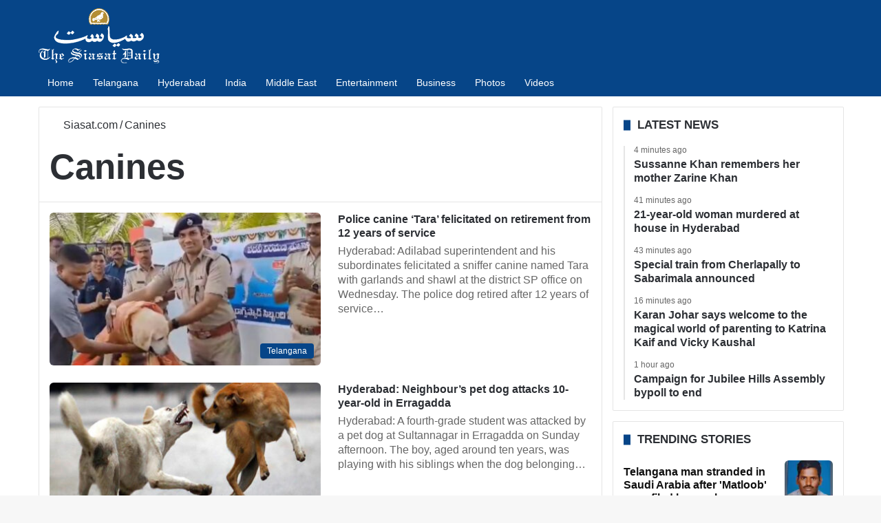

--- FILE ---
content_type: text/html; charset=UTF-8
request_url: https://www.siasat.com/tag/canines/
body_size: 23539
content:
<!DOCTYPE html> <html lang="en" data-skin="light"> <head> <meta charset="UTF-8"/> <link rel="profile" href="//gmpg.org/xfn/11"/> <link href="//cse.google.com/" rel="preconnect" crossorigin/> <meta name='robots' content='noindex, follow'/> <style>img:is([sizes="auto" i], [sizes^="auto," i]) { contain-intrinsic-size: 3000px 1500px }</style> <link rel='preconnect' href="//i0.wp.com/" crossorigin> <link rel='preconnect' href="//cdn.siasat.com/"> <title>Canines - The Siasat Daily</title> <meta property="og:locale" content="en_US"/> <meta property="og:type" content="article"/> <meta property="og:title" content="Canines Archives"/> <meta property="og:url" content="https://www.siasat.com/tag/canines/"/> <meta property="og:site_name" content="The Siasat Daily"/> <meta name="twitter:card" content="summary_large_image"/> <meta name="twitter:site" content="@TheSiasatDaily"/> <meta name="geo.placename" content="Hyderabad"/> <meta name="geo.position" content="17.3863312;78.4736654"/> <meta name="geo.region" content="India"/> <link rel='dns-prefetch' href="//stats.wp.com/"/> <link rel="alternate" type="application/rss+xml" title="The Siasat Daily &raquo; Feed" href="/feed/"/> <style type="text/css"> :root{ --tie-preset-gradient-1: linear-gradient(135deg, rgba(6, 147, 227, 1) 0%, rgb(155, 81, 224) 100%); --tie-preset-gradient-2: linear-gradient(135deg, rgb(122, 220, 180) 0%, rgb(0, 208, 130) 100%); --tie-preset-gradient-3: linear-gradient(135deg, rgba(252, 185, 0, 1) 0%, rgba(255, 105, 0, 1) 100%); --tie-preset-gradient-4: linear-gradient(135deg, rgba(255, 105, 0, 1) 0%, rgb(207, 46, 46) 100%); --tie-preset-gradient-5: linear-gradient(135deg, rgb(238, 238, 238) 0%, rgb(169, 184, 195) 100%); --tie-preset-gradient-6: linear-gradient(135deg, rgb(74, 234, 220) 0%, rgb(151, 120, 209) 20%, rgb(207, 42, 186) 40%, rgb(238, 44, 130) 60%, rgb(251, 105, 98) 80%, rgb(254, 248, 76) 100%); --tie-preset-gradient-7: linear-gradient(135deg, rgb(255, 206, 236) 0%, rgb(152, 150, 240) 100%); --tie-preset-gradient-8: linear-gradient(135deg, rgb(254, 205, 165) 0%, rgb(254, 45, 45) 50%, rgb(107, 0, 62) 100%); --tie-preset-gradient-9: linear-gradient(135deg, rgb(255, 203, 112) 0%, rgb(199, 81, 192) 50%, rgb(65, 88, 208) 100%); --tie-preset-gradient-10: linear-gradient(135deg, rgb(255, 245, 203) 0%, rgb(182, 227, 212) 50%, rgb(51, 167, 181) 100%); --tie-preset-gradient-11: linear-gradient(135deg, rgb(202, 248, 128) 0%, rgb(113, 206, 126) 100%); --tie-preset-gradient-12: linear-gradient(135deg, rgb(2, 3, 129) 0%, rgb(40, 116, 252) 100%); --tie-preset-gradient-13: linear-gradient(135deg, #4D34FA, #ad34fa); --tie-preset-gradient-14: linear-gradient(135deg, #0057FF, #31B5FF); --tie-preset-gradient-15: linear-gradient(135deg, #FF007A, #FF81BD); --tie-preset-gradient-16: linear-gradient(135deg, #14111E, #4B4462); --tie-preset-gradient-17: linear-gradient(135deg, #F32758, #FFC581); --main-nav-background: #1f2024; --main-nav-secondry-background: rgba(0,0,0,0.2); --main-nav-primary-color: #0088ff; --main-nav-contrast-primary-color: #FFFFFF; --main-nav-text-color: #FFFFFF; --main-nav-secondry-text-color: rgba(225,255,255,0.5); --main-nav-main-border-color: rgba(255,255,255,0.07); --main-nav-secondry-border-color: rgba(255,255,255,0.04); } </style> <meta name="viewport" content="width=device-width, initial-scale=1.0"/><style id='jetpack-sharing-buttons-style-inline-css' type='text/css'> .jetpack-sharing-buttons__services-list{display:flex;flex-direction:row;flex-wrap:wrap;gap:0;list-style-type:none;margin:5px;padding:0}.jetpack-sharing-buttons__services-list.has-small-icon-size{font-size:12px}.jetpack-sharing-buttons__services-list.has-normal-icon-size{font-size:16px}.jetpack-sharing-buttons__services-list.has-large-icon-size{font-size:24px}.jetpack-sharing-buttons__services-list.has-huge-icon-size{font-size:36px}@media print{.jetpack-sharing-buttons__services-list{display:none!important}}.editor-styles-wrapper .wp-block-jetpack-sharing-buttons{gap:0;padding-inline-start:0}ul.jetpack-sharing-buttons__services-list.has-background{padding:1.25em 2.375em} </style> <link data-minify="1" rel='stylesheet' id='stl-blocks-style-css' href="/wp-content/uploads/wp_rocket/cache/min/1/wp-content/plugins/stl-custom-gutenberg-block/stl-blocks.css?ver=1762172024" type='text/css' media='all'/> <link rel='stylesheet' id='tie-child-base-css' href="/wp-content/themes/jannah-child/assets/css/base.min.css?ver=1762217304" type='text/css' media='all'/> <style id='tie-child-base-inline-css' type='text/css'> html #main-nav .main-menu > ul > li > a{font-size: 14px;font-weight: 400;}html #mobile-menu li a{font-size: 22px;line-height: 1.5;}html .entry-header h1.entry-title{font-weight: 600;line-height: 1.25;}html #the-post .entry-content,html #the-post .entry-content p{font-size: 20px;line-height: 1.5;}html #tie-wrapper .mag-box-title h3{font-size: 17px;font-weight: 600;line-height: 1.25;text-transform: uppercase;}@media (min-width: 768px){html .section-title.section-title-default,html .section-title-centered{font-size: 16px;line-height: 1.25;}}html .section-title.section-title-default,html .section-title-centered{text-transform: capitalize;}@media (min-width: 768px){html .section-title-big{}}html .section-title-big{text-transform: uppercase;}html #tie-wrapper .copyright-text{font-size: 14px;}html .entry h1{font-weight: 600;}html .entry h2{font-size: 28px;font-weight: 600;}html .entry h3{font-size: 24px;font-weight: 600;}html .entry h4{font-size: 24px;font-weight: 600;}html .entry h5{font-size: 22px;font-weight: 600;}html .entry h6{font-size: 20px;font-weight: 600;}html #tie-wrapper .widget-title .the-subtitle,html #tie-wrapper #comments-title,html #tie-wrapper .comment-reply-title,html #tie-wrapper .woocommerce-tabs .panel h2,html #tie-wrapper .related.products h2,html #tie-wrapper #bbpress-forums #new-post > fieldset.bbp-form > legend,html #tie-wrapper .entry-content .review-box-header{font-size: 17px;font-weight: 600;line-height: 1.25;text-transform: uppercase;}html .post-widget-body .post-title,html .timeline-widget ul li h3,html .posts-list-half-posts li .post-title{font-size: 16px;font-weight: 600;line-height: 1.25;}html #tie-wrapper .mag-box.wide-post-box .posts-items>li:nth-child(n) .post-title,html #tie-wrapper .mag-box.big-post-left-box li:first-child .post-title,html #tie-wrapper .mag-box.big-post-top-box li:first-child .post-title,html #tie-wrapper .mag-box.half-box li:first-child .post-title,html #tie-wrapper .mag-box.big-posts-box .posts-items>li:nth-child(n) .post-title,html #tie-wrapper .mag-box.mini-posts-box .posts-items>li:nth-child(n) .post-title,html #tie-wrapper .mag-box.latest-poroducts-box .products .product h2{font-size: 16px;font-weight: 600;line-height: 1.25;}html #tie-wrapper .mag-box.big-post-left-box li:not(:first-child) .post-title,html #tie-wrapper .mag-box.big-post-top-box li:not(:first-child) .post-title,html #tie-wrapper .mag-box.half-box li:not(:first-child) .post-title,html #tie-wrapper .mag-box.big-thumb-left-box li:not(:first-child) .post-title,html #tie-wrapper .mag-box.scrolling-box .slide .post-title,html #tie-wrapper .mag-box.miscellaneous-box li:not(:first-child) .post-title{font-size: 16px;font-weight: 600;line-height: 1.25;}@media (min-width: 992px){html .full-width .fullwidth-slider-wrapper .thumb-overlay .thumb-content .thumb-title,html .full-width .wide-next-prev-slider-wrapper .thumb-overlay .thumb-content .thumb-title,html .full-width .wide-slider-with-navfor-wrapper .thumb-overlay .thumb-content .thumb-title,html .full-width .boxed-slider-wrapper .thumb-overlay .thumb-title{font-size: 32px;}}@media (min-width: 992px){html .has-sidebar .fullwidth-slider-wrapper .thumb-overlay .thumb-content .thumb-title,html .has-sidebar .wide-next-prev-slider-wrapper .thumb-overlay .thumb-content .thumb-title,html .has-sidebar .wide-slider-with-navfor-wrapper .thumb-overlay .thumb-content .thumb-title,html .has-sidebar .boxed-slider-wrapper .thumb-overlay .thumb-title{font-size: 28px;}}@media (min-width: 768px){html #tie-wrapper .main-slider.tie-slider-10 .slide .grid-item:nth-child(1) .thumb-title,html #tie-wrapper .main-slider.tie-slider-17 .slide .grid-item:nth-child(1) .thumb-title,html #tie-wrapper .main-slider.tie-slider-14 .slide .grid-item:nth-child(1) .thumb-title,html #tie-wrapper .main-slider.tie-slider-13 .slide .grid-item:nth-child(1) .thumb-title,html #tie-wrapper .main-slider.tie-slider-16 .slide .grid-item:nth-child(1) .thumb-title,html #tie-wrapper .main-slider.tie-slider-9 .thumb-overlay .thumb-title,html #tie-wrapper .wide-slider-three-slids-wrapper .thumb-title{font-size: 28px;}}@media (min-width: 768px){html #tie-wrapper .boxed-slider-three-slides-wrapper .slide .thumb-title,html #tie-wrapper .tie-slider-10 .slide .grid-item:nth-child(n+2) .thumb-title,html #tie-wrapper .tie-slider-17 .slide .grid-item:nth-child(n+2) .thumb-title,html #tie-wrapper .tie-slider-14 .slide .grid-item:nth-child(n+2) .thumb-title,html #tie-wrapper .tie-slider-13 .slide .grid-item:nth-child(n+2) .thumb-title,html #tie-wrapper .tie-slider-16 .slide .grid-item:nth-child(n+2) .thumb-title,html #tie-wrapper .tie-slider-12 .grid-item:nth-child(n) .thumb-overlay .thumb-title,html #tie-wrapper .main-slider.tie-slider-11 .thumb-overlay .thumb-title,html #tie-wrapper .tie-slider-15 .thumb-overlay .thumb-title,html #tie-wrapper .tie-slider-7 .slide .thumb-title{font-size: 17px;}}:root:root{--brand-color: #064588;--dark-brand-color: #001356;--bright-color: #FFFFFF;--base-color: #2c2f34;}#reading-position-indicator{box-shadow: 0 0 10px rgba( 6,69,136,0.7);}#main-nav ul.menu > li.tie-current-menu > a,#main-nav ul.menu > li:hover > a,#main-nav .spinner > div,.main-menu .mega-links-head:after{background-color: #064588 !important;}#main-nav a,#main-nav .dropdown-social-icons li a span,#autocomplete-suggestions.search-in-main-nav a {color: #FFFFFF !important;}#main-nav .main-menu ul.menu > li.tie-current-menu,#theme-header nav .menu > li > .menu-sub-content{border-color: #064588;}#main-nav .spinner-circle:after{color: #064588 !important;}html :root:root{--brand-color: #064588;--dark-brand-color: #001356;--bright-color: #FFFFFF;--base-color: #2c2f34;}html #reading-position-indicator{box-shadow: 0 0 10px rgba( 6,69,136,0.7);}html #main-nav ul.menu > li.tie-current-menu > a,html #main-nav ul.menu > li:hover > a,html #main-nav .spinner > div,html .main-menu .mega-links-head:after{background-color: #064588 !important;}html #main-nav a,html #main-nav .dropdown-social-icons li a span,html #autocomplete-suggestions.search-in-main-nav a{color: #FFFFFF !important;}html #main-nav .main-menu ul.menu > li.tie-current-menu,html #theme-header nav .menu > li > .menu-sub-content{border-color: #064588;}html #main-nav .spinner-circle:after{color: #064588 !important;}html #header-notification-bar{background: var( --tie-preset-gradient-13 );}html #header-notification-bar{--tie-buttons-color: #FFFFFF;--tie-buttons-border-color: #FFFFFF;--tie-buttons-hover-color: #e1e1e1;--tie-buttons-hover-text: #000000;}html #header-notification-bar{--tie-buttons-text: #000000;}html #top-nav,html #top-nav .sub-menu,html #top-nav .comp-sub-menu,html #top-nav .ticker-content,html #top-nav .ticker-swipe,html .top-nav-boxed #top-nav .topbar-wrapper,html .top-nav-dark .top-menu ul,html #autocomplete-suggestions.search-in-top-nav{background-color : #09417b;}html #top-nav *,html #autocomplete-suggestions.search-in-top-nav{border-color: rgba( #FFFFFF,0.08);}html #top-nav .icon-basecloud-bg:after{color: #09417b;}html #top-nav a:not(:hover),html #top-nav input,html #top-nav #search-submit,html #top-nav .fa-spinner,html #top-nav .dropdown-social-icons li a span,html #top-nav .components > li .social-link:not(:hover) span,html #autocomplete-suggestions.search-in-top-nav a{color: #ffffff;}html #top-nav input::-moz-placeholder{color: #ffffff;}html #top-nav input:-moz-placeholder{color: #ffffff;}html #top-nav input:-ms-input-placeholder{color: #ffffff;}html #top-nav input::-webkit-input-placeholder{color: #ffffff;}html #top-nav .tie-google-search .gsc-search-box *{color: #ffffff !important;}html #top-nav .tie-google-search .gsc-search-button-v2 svg{fill: #ffffff !important;}html #top-nav,html .search-in-top-nav{--tie-buttons-color: #ffffff;--tie-buttons-border-color: #ffffff;--tie-buttons-text: #000000;--tie-buttons-hover-color: #e1e1e1;}html #top-nav a:hover,html #top-nav .menu li:hover > a,html #top-nav .menu > .tie-current-menu > a,html #top-nav .components > li:hover > a,html #top-nav .components #search-submit:hover,html #autocomplete-suggestions.search-in-top-nav .post-title a:hover{color: #ffffff;}html #top-nav,html #top-nav .comp-sub-menu,html #top-nav .tie-weather-widget{color: #ffffff;}html #autocomplete-suggestions.search-in-top-nav .post-meta,html #autocomplete-suggestions.search-in-top-nav .post-meta a:not(:hover){color: rgba( 255,255,255,0.7 );}html #top-nav .weather-icon .icon-cloud,html #top-nav .weather-icon .icon-basecloud-bg,html #top-nav .weather-icon .icon-cloud-behind{color: #ffffff !important;}html #main-nav,html #main-nav .menu-sub-content,html #main-nav .comp-sub-menu,html #main-nav ul.cats-vertical li a.is-active,html #main-nav ul.cats-vertical li a:hover,html #autocomplete-suggestions.search-in-main-nav{background-color: #064588;}html #main-nav{border-width: 0;}html #theme-header #main-nav:not(.fixed-nav){bottom: 0;}html #main-nav .icon-basecloud-bg:after{color: #064588;}html #autocomplete-suggestions.search-in-main-nav{border-color: rgba(255,255,255,0.07);}html .main-nav-boxed #main-nav .main-menu-wrapper{border-width: 0;}html .main-nav,html .search-in-main-nav{--main-nav-primary-color: #064588;--tie-buttons-color: #064588;--tie-buttons-border-color: #064588;--tie-buttons-text: #FFFFFF;--tie-buttons-hover-color: #00276a;}html #main-nav .mega-links-head:after,html #main-nav .cats-horizontal a.is-active,html #main-nav .cats-horizontal a:hover,html #main-nav .spinner > div{background-color: #064588;}html #main-nav .menu ul li:hover > a,html #main-nav .menu ul li.current-menu-item:not(.mega-link-column) > a,html #main-nav .components a:hover,html #main-nav .components > li:hover > a,html #main-nav #search-submit:hover,html #main-nav .cats-vertical a.is-active,html #main-nav .cats-vertical a:hover,html #main-nav .mega-menu .post-meta a:hover,html #main-nav .mega-menu .post-box-title a:hover,html #autocomplete-suggestions.search-in-main-nav a:hover,html #main-nav .spinner-circle:after{color: #064588;}html #main-nav .menu > li.tie-current-menu > a,html #main-nav .menu > li:hover > a,html .theme-header #main-nav .mega-menu .cats-horizontal a.is-active,html .theme-header #main-nav .mega-menu .cats-horizontal a:hover{color: #FFFFFF;}html #main-nav .menu > li.tie-current-menu > a:before,html #main-nav .menu > li:hover > a:before{border-top-color: #FFFFFF;}html #footer{background-color: #2b2a2a;}@media (max-width: 991px) {html #tie-wrapper #theme-header,html #tie-wrapper #theme-header #main-nav .main-menu-wrapper,html #tie-wrapper #theme-header .logo-container{background: transparent;}html #tie-wrapper #theme-header .logo-container,html #tie-wrapper #theme-header .logo-container.fixed-nav,html #tie-wrapper #theme-header #main-nav{background-color: #064588;}html .mobile-header-components .components .comp-sub-menu{background-color: #064588;}}html #tie-wrapper #theme-header{background-color: #064588;}html #footer .posts-list-counter .posts-list-items li.widget-post-list:before{border-color: #2b2a2a;}html #footer .timeline-widget a .date:before{border-color: rgba(43,42,42,0.8);}html #footer .footer-boxed-widget-area,html #footer textarea,html #footer input:not([type=submit]),html #footer select,html #footer code,html #footer kbd,html #footer pre,html #footer samp,html #footer .show-more-button,html #footer .slider-links .tie-slider-nav span,html #footer #wp-calendar,html #footer #wp-calendar tbody td,html #footer #wp-calendar thead th,html #footer .widget.buddypress .item-options a{border-color: rgba(255,255,255,0.1);}html #footer .social-statistics-widget .white-bg li.social-icons-item a,html #footer .widget_tag_cloud .tagcloud a,html #footer .latest-tweets-widget .slider-links .tie-slider-nav span,html #footer .widget_layered_nav_filters a{border-color: rgba(255,255,255,0.1);}html #footer .social-statistics-widget .white-bg li:before{background: rgba(255,255,255,0.1);}html .site-footer #wp-calendar tbody td{background: rgba(255,255,255,0.02);}html #footer .white-bg .social-icons-item a span.followers span,html #footer .circle-three-cols .social-icons-item a .followers-num,html #footer .circle-three-cols .social-icons-item a .followers-name{color: rgba(255,255,255,0.8);}html #footer .timeline-widget ul:before,html #footer .timeline-widget a:not(:hover) .date:before{background-color: #0d0c0c;}html #footer .widget-title,html #footer .widget-title a:not(:hover){color: #ffffff;}html #footer,html #footer textarea,html #footer input:not([type='submit']),html #footer select,html #footer #wp-calendar tbody,html #footer .tie-slider-nav li span:not(:hover),html #footer .widget_categories li a:before,html #footer .widget_product_categories li a:before,html #footer .widget_layered_nav li a:before,html #footer .widget_archive li a:before,html #footer .widget_nav_menu li a:before,html #footer .widget_meta li a:before,html #footer .widget_pages li a:before,html #footer .widget_recent_entries li a:before,html #footer .widget_display_forums li a:before,html #footer .widget_display_views li a:before,html #footer .widget_rss li a:before,html #footer .widget_display_stats dt:before,html #footer .subscribe-widget-content h3,html #footer .about-author .social-icons a:not(:hover) span{color: #ffffff;}html #footer post-widget-body .meta-item,html #footer .post-meta,html #footer .stream-title,html #footer.dark-skin .timeline-widget .date,html #footer .wp-caption .wp-caption-text,html #footer .rss-date{color: rgba(255,255,255,0.7);}html #footer input::-moz-placeholder{color: #ffffff;}html #footer input:-moz-placeholder{color: #ffffff;}html #footer input:-ms-input-placeholder{color: #ffffff;}html #footer input::-webkit-input-placeholder{color: #ffffff;}html .site-footer.dark-skin a:not(:hover){color: #ffffff;}html .site-footer.dark-skin a:hover,html #footer .stars-rating-active,html #footer .twitter-icon-wrap span,html .block-head-4.magazine2 #footer .tabs li a{color: #ffffff;}html #footer .circle_bar{stroke: #ffffff;}html #footer .widget.buddypress .item-options a.selected,html #footer .widget.buddypress .item-options a.loading,html #footer .tie-slider-nav span:hover,html .block-head-4.magazine2 #footer .tabs{border-color: #ffffff;}html .magazine2:not(.block-head-4) #footer .tabs a:hover,html .magazine2:not(.block-head-4) #footer .tabs .active a,html .magazine1 #footer .tabs a:hover,html .magazine1 #footer .tabs .active a,html .block-head-4.magazine2 #footer .tabs.tabs .active a,html .block-head-4.magazine2 #footer .tabs > .active a:before,html .block-head-4.magazine2 #footer .tabs > li.active:nth-child(n) a:after,html #footer .digital-rating-static,html #footer .timeline-widget li a:hover .date:before,html #footer #wp-calendar #today,html #footer .posts-list-counter .posts-list-items li.widget-post-list:before,html #footer .cat-counter span,html #footer.dark-skin .the-global-title:after,html #footer .button,html #footer [type='submit'],html #footer .spinner > div,html #footer .widget.buddypress .item-options a.selected,html #footer .widget.buddypress .item-options a.loading,html #footer .tie-slider-nav span:hover,html #footer .fullwidth-area .tagcloud a:hover{background-color: #ffffff;color: #000000;}html .block-head-4.magazine2 #footer .tabs li a:hover{color: #e1e1e1;}html .block-head-4.magazine2 #footer .tabs.tabs .active a:hover,html #footer .widget.buddypress .item-options a.selected,html #footer .widget.buddypress .item-options a.loading,html #footer .tie-slider-nav span:hover{color: #000000 !important;}html #footer .button:hover,html #footer [type='submit']:hover{background-color: #e1e1e1;color: #000000;}html #footer .site-info a:not(:hover){color: #ffffff;}html #footer .site-info a:hover{color: #ffffff;}html .side-aside #mobile-menu li a,html .side-aside #mobile-menu .mobile-arrows,html .side-aside #mobile-search .search-field{color: #ffffff;}html #mobile-search .search-field::-moz-placeholder{color: #ffffff;}html #mobile-search .search-field:-moz-placeholder{color: #ffffff;}html #mobile-search .search-field:-ms-input-placeholder{color: #ffffff;}html #mobile-search .search-field::-webkit-input-placeholder{color: #ffffff;}@media (max-width: 991px){html .tie-btn-close span{color: #ffffff;}}html .mobile-header-components li.custom-menu-link > a,html #mobile-menu-icon .menu-text{color: #ffffff!important;}html #mobile-menu-icon .nav-icon,html #mobile-menu-icon .nav-icon:before,html #mobile-menu-icon .nav-icon:after{background-color: #ffffff!important;} </style> <style id='rocket-lazyload-inline-css' type='text/css'> .rll-youtube-player{position:relative;padding-bottom:56.23%;height:0;overflow:hidden;max-width:100%;}.rll-youtube-player:focus-within{outline: 2px solid currentColor;outline-offset: 5px;}.rll-youtube-player iframe{position:absolute;top:0;left:0;width:100%;height:100%;z-index:100;background:0 0}.rll-youtube-player img{bottom:0;display:block;left:0;margin:auto;max-width:100%;width:100%;position:absolute;right:0;top:0;border:none;height:auto;-webkit-transition:.4s all;-moz-transition:.4s all;transition:.4s all}.rll-youtube-player img:hover{-webkit-filter:brightness(75%)}.rll-youtube-player .play{height:100%;width:100%;left:0;top:0;position:absolute;background:url(https://cdn.siasat.com/wp-content/plugins/wp-rocket/assets/img/youtube.png) no-repeat center;background-color: transparent !important;cursor:pointer;border:none;} </style> <script type="pmdelayedscript" src="https://cdn.siasat.com/wp-includes/js/jquery/jquery.min.js?ver=1759254860" id="jquery-core-js" data-perfmatters-type="text/javascript" data-cfasync="false" data-no-optimize="1" data-no-defer="1" data-no-minify="1" data-rocketlazyloadscript="1"></script> <script type="pmdelayedscript" src="https://cdn.siasat.com/wp-includes/js/jquery/jquery-migrate.min.js?ver=1759254860" id="jquery-migrate-js" data-perfmatters-type="text/javascript" data-cfasync="false" data-no-optimize="1" data-no-defer="1" data-no-minify="1" data-rocketlazyloadscript="1"></script> <script type="pmdelayedscript" data-perfmatters-type="text/javascript" data-cfasync="false" data-no-optimize="1" data-no-defer="1" data-no-minify="1" data-rocketlazyloadscript="1">window.presslabs = {"home_url":"https:\/\/www.siasat.com"}</script><script type="pmdelayedscript" data-perfmatters-type="text/javascript" data-cfasync="false" data-no-optimize="1" data-no-defer="1" data-no-minify="1" data-rocketlazyloadscript="1">
	(function () {
		var pl_beacon = document.createElement('script');
		pl_beacon.type = 'text/javascript';
		pl_beacon.async = true;
		var host = 'https://www.siasat.com';
		if ('https:' == document.location.protocol) {
			host = host.replace('http://', 'https://');
		}
		pl_beacon.src = host + '/' + '5bPuTkezniHx' + '.js?ts=' + Math.floor((Math.random() * 100000) + 1);
		var first_script_tag = document.getElementsByTagName('script')[0];
		first_script_tag.parentNode.insertBefore(pl_beacon, first_script_tag);
	})();
</script> <style>img#wpstats{display:none}</style> <meta http-equiv="X-UA-Compatible" content="IE=edge"><meta name="google-site-verification" content="WBCm_7wL36LRSXmTyVOznSVTdM5XX0Id9zj9nH6SeEs"/> <meta name="msvalidate.01" content="40E981DE47FB62D9ABE31E163D2E51EC"/> <meta property="fb:app_id" content="347054199344775"/> <meta property="fb:pages" content="127989700566127"/> <script defer src="https://securepubads.g.doubleclick.net/tag/js/gpt.js" type="pmdelayedscript" data-cfasync="false" data-no-optimize="1" data-no-defer="1" data-no-minify="1" data-rocketlazyloadscript="1"></script> <script defer data-cfasync="false" type="pmdelayedscript" src="https://live.demand.supply/up.js" data-perfmatters-type="text/javascript" data-no-optimize="1" data-no-defer="1" data-no-minify="1" data-rocketlazyloadscript="1"></script> <script async src="https://securepubads.g.doubleclick.net/tag/js/gpt.js" type="pmdelayedscript" data-cfasync="false" data-no-optimize="1" data-no-defer="1" data-no-minify="1" data-rocketlazyloadscript="1"></script> <script type="pmdelayedscript" data-cfasync="false" data-no-optimize="1" data-no-defer="1" data-no-minify="1" data-rocketlazyloadscript="1">
  window.googletag = window.googletag || {cmd: []};
  googletag.cmd.push(function() {
    googletag.defineSlot('/160662054/S-HP-D-728x90-1', [[320, 50], [728, 90], [300, 100]], 'div-gpt-ad-1676716868411-0').addService(googletag.pubads());
		googletag.defineSlot('/160662054/S-HP-D-970x250', [[970, 250], [970, 90], [300, 250], [728, 90]], 'div-gpt-ad-1676722234622-0').addService(googletag.pubads());
    googletag.pubads().enableSingleRequest();
    googletag.enableServices();
		googletag.pubads().collapseEmptyDivs();
  });
</script> <meta name="theme-color" content="#064588"/><meta name="generator" content="speculation-rules 1.6.0"> <link rel="icon" href="/wp-content/uploads/2020/05/cropped-the-siasat-daily-fav-logo-150x150.png" sizes="32x32"/> <link rel="icon" href="/wp-content/uploads/2020/05/cropped-the-siasat-daily-fav-logo-470x470.png" sizes="192x192"/> <link rel="apple-touch-icon" href="/wp-content/uploads/2020/05/cropped-the-siasat-daily-fav-logo-470x470.png"/> <meta name="msapplication-TileImage" content="https://cdn.siasat.com/wp-content/uploads/2020/05/cropped-the-siasat-daily-fav-logo-470x470.png"/> <style> .code-block- {} </style> <noscript><style id="rocket-lazyload-nojs-css">.rll-youtube-player, [data-lazy-src]{display:none !important;}</style></noscript><meta name="generator" content="WP Rocket 3.20.0.3" data-wpr-features="wpr_minify_js wpr_lazyload_images wpr_lazyload_iframes wpr_minify_css wpr_desktop"/></head> <body id="tie-body" class="archive tag tag-canines tag-779008 wp-theme-jannah wp-child-theme-jannah-child tie-no-js wrapper-has-shadow block-head-8 magazine1 is-thumb-overlay-disabled is-desktop is-header-layout-3 has-header-ad sidebar-right has-sidebar hide_back_top_button"> <script data-cfasync="false" language="javascript" async src="https://udmserve.net/udm/img.fetch?sid=16004;tid=1;dt=6;" type="pmdelayedscript" data-no-optimize="1" data-no-defer="1" data-no-minify="1" data-rocketlazyloadscript="1"></script> <div data-rocket-location-hash="e5b8de42769b3d7311e4c77717550b26" class="background-overlay"> <div data-rocket-location-hash="20f4eca15480f982a53dda1cb4873ede" id="tie-container" class="site tie-container"> <div data-rocket-location-hash="3cd18522b647fd3b2d7c4710f4fe6515" id="tie-wrapper"> <header id="theme-header" class="theme-header header-layout-3 main-nav-dark main-nav-default-dark main-nav-below has-stream-item has-normal-width-logo mobile-header-centered"> <div class="container header-container"> <div class="tie-row logo-row"> <div class="logo-wrapper"> <div class="tie-col-md-4 logo-container clearfix"> <div id="mobile-header-components-area_1" class="mobile-header-components"><ul class="components"><li class="mobile-component_menu custom-menu-link"><a href="#" id="mobile-menu-icon"><span class="tie-mobile-menu-icon nav-icon is-layout-4"></span><span class="screen-reader-text">Menu</span></a></li></ul></div> <div id="logo" class="image-logo" style="margin-top: 12px; margin-bottom: 8px;"> <a title="The Siasat Daily: Latest Hyderabad News, Telangana, Entertainment, India" href="/"> <picture class="tie-logo-default tie-logo-picture"> <source class="tie-logo-source-default tie-logo-source" srcset="https://cdn.siasat.com/wp-content/uploads/2020/06/siasat-logo-white160.png 2x, https://cdn.siasat.com/wp-content/uploads/2020/06/siasat-logo-white80.png 1x"> <img class="tie-logo-img-default tie-logo-img" src="/wp-content/uploads/2020/06/siasat-logo-white80.png" alt="The Siasat Daily: Latest Hyderabad News, Telangana, Entertainment, India" width="176" height="80" style="height:80px; max-height:80px; width: auto;"/> </picture> </a> </div> <div id="mobile-header-components-area_2" class="mobile-header-components"><ul class="components"><li class="mobile-component_search custom-menu-link"> <a href="#" class="tie-search-trigger-mobile"> <span class="tie-icon-search tie-search-icon" aria-hidden="true"></span> <span class="screen-reader-text">Search for</span> </a> </li></ul></div> </div> </div> <div class="tie-col-md-8 stream-item stream-item-top-wrapper"><div class="stream-item-top"><div class="stream-item-size"><div data-ad="siasat.com_fluid_lb_728x90_fluid_sep2020" data-devices="m:0,t:1,d:1" class="demand-supply"> </div> </div></div></div> </div> </div> <div class="main-nav-wrapper"> <nav id="main-nav" class="main-nav header-nav menu-style-default menu-style-solid-bg" aria-label="Primary Navigation"> <div class="container"> <div class="main-menu-wrapper"> <div id="menu-components-wrap"> <div class="main-menu main-menu-wrap"> <div id="main-nav-menu" class="main-menu header-menu"><ul id="menu-new-primary" class="menu"><li><a href="/">Home</a></li> <li><a href="/news/telangana/">Telangana</a></li> <li><a href="/news/hyderabad/">Hyderabad</a></li> <li><a href="/news/india/">India</a></li> <li><a href="/news/middle-east/">Middle East</a></li> <li><a href="/entertainment/">Entertainment</a></li> <li><a href="/business/">Business</a></li> <li><a href="/photos/">Photos</a></li> <li><a href="/videos/">Videos</a></li> </ul></div> </div> <ul class="components"> <li class="side-aside-nav-icon menu-item custom-menu-link"> <a href="#"> <span class="tie-icon-navicon" aria-hidden="true"></span> <span class="screen-reader-text">Sidebar</span> </a> </li> <li class="search-bar menu-item custom-menu-link" aria-label="Search"> <style> /** Search Box */ @media (min-width: 992px) { .tie-google-search { background-color: white; color: black; font-size: 14px; border-bottom: 3px solid #bb943e; line-height: 37px; max-width: 100px; } } .tie-google-search .gsc-search-box, .tie-google-search .gsc-search-box *{ margin: 0 !important; padding: 0 !important; border: none !important; background: none !important; font-size: inherit !important; font-family: inherit !important; color: #111 !important; } .tie-google-search .gsc-search-box .gsc-search-button button{ padding: 0 10px !important; } .tie-google-search .gsc-search-button-v2 svg{ fill: #111; width: 16px; height: 16px; margin-top: 5px !important; } .tie-google-search .gsc-search-box div.gsc-input-box{ padding-left: 10px !important; } @media( max-width: 991px ){ .gssb_c{ display: none !important; } } .gssb_c{ width: 187px !important; margin-top: 30px !important; margin-left: -9px !important; } .gssb_c *{ font-family: inherit !important; font-size: inherit !important; box-shadow: none !important; } .gsc-completion-container td{ padding-top: 3px !important; padding-bottom: 3px !important; } .dark-skin .gsc-completion-container tr:nth-child(2n){ background: rgba(0,0,0,0.08) !important; } .dark-skin .gsc-completion-container tr:hover{ background: rgba(0,0,0,0.1) !important; } .dark-skin .gsc-completion-container{ background: #1f2024; border: 1px solid rgba(255,255,255,0.07); } #mobile-search .tie-google-search form.gsc-search-box{ padding: 4px 15px !important; border-radius: 50px !important; background-color: rgba(0,0,0,0.05) !important; border: 1px solid rgba(255,255,255,0.1) !important; } #mobile-search .tie-google-search input.gsc-input{ color: #fff !important } #mobile-search .tie-google-search .gsc-search-button-v2 svg{ fill: #fff !important } </style> <div class="tie-google-search"> <div class="gcse-searchbox-only" data-resultsUrl="https://www.siasat.com/?s="></div> </div> </li> </ul> </div> </div> </div> </nav> </div> </header> <link rel='stylesheet' id='tie-child-style-css' href="/wp-content/themes/jannah-child/assets/css/style.min.css?ver=a01117" type='text/css' media='all'/> <div id="content" class="site-content container"><div id="main-content-row" class="tie-row main-content-row"> <div class="main-content tie-col-md-8 tie-col-xs-12" role="main"> <header id="tag-title-section" class="entry-header-outer container-wrapper archive-title-wrapper"> <nav id="breadcrumb"><a href="/"><span class="tie-icon-home" aria-hidden="true"></span> Siasat.com</a><em class="delimiter">/</em><span class="current">Canines</span></nav><h1 class="page-title">Canines</h1> </header> <div class="mag-box wide-post-box"> <div class="container-wrapper"> <div class="mag-box-container clearfix"> <ul id="posts-container" data-layout="default" data-settings="{'uncropped_image':'jannah-image-post','category_meta':true,'post_meta':false,'excerpt':'true','excerpt_length':'32','read_more':false,'read_more_text':false,'media_overlay':true,'title_length':0,'is_full':false,'is_category':false}" class="posts-items"> <li class="post-item post-3047191 post type-post status-publish format-standard has-post-thumbnail category-telangana tag-adilabad tag-canines tag-felicitation-ceremony tie-standard"> <a aria-label="Police canine &#8216;Tara&#8217; felicitated on retirement from 12 years of service" href="/police-canine-tara-felicitated-on-retirement-from-12-years-of-service-3047191/" class="post-thumb"><span class="post-cat-wrap"><span class="post-cat tie-cat-59">Telangana</span></span><img width="390" height="220" src="data:image/svg+xml,%3Csvg%20xmlns='http://www.w3.org/2000/svg'%20viewBox='0%200%20390%20220'%3E%3C/svg%3E" class="attachment-jannah-image-large size-jannah-image-large wp-post-image" alt="Adilabad SP Gaush Alam felicitates police sniffer canine Tara on her retirement from 12 years of service." decoding="async" data-lazy-src="/wp-content/uploads/2024/06/Untitled-design-2024-06-19T174628.457-390x220.jpg"/><noscript><img width="390" height="220" src="/wp-content/uploads/2024/06/Untitled-design-2024-06-19T174628.457-390x220.jpg" class="attachment-jannah-image-large size-jannah-image-large wp-post-image" alt="Adilabad SP Gaush Alam felicitates police sniffer canine Tara on her retirement from 12 years of service." decoding="async"/></noscript></a> <div class="post-details"> <h2 class="post-title"><a href="/police-canine-tara-felicitated-on-retirement-from-12-years-of-service-3047191/">Police canine &#8216;Tara&#8217; felicitated on retirement from 12 years of service</a></h2> <p class="post-excerpt">Hyderabad: Adilabad superintendent and his subordinates felicitated a sniffer canine named Tara with garlands and shawl at the district SP office on Wednesday. The police dog retired after 12 years of service&hellip;</p> </div> </li> <li class="post-item post-2936284 post type-post status-publish format-standard has-post-thumbnail category-hyderabad tag-canines tag-dog-attack tag-hyderabad tie-standard"> <a aria-label="Hyderabad: Neighbour&#8217;s pet dog attacks 10-year-old in Erragadda" href="/hyderabad-neighbours-pet-dog-attacks-10-year-old-in-erragadda-2936284/" class="post-thumb"><span class="post-cat-wrap"><span class="post-cat tie-cat-20">Hyderabad</span></span><img width="390" height="220" src="data:image/svg+xml,%3Csvg%20xmlns='http://www.w3.org/2000/svg'%20viewBox='0%200%20390%20220'%3E%3C/svg%3E" class="attachment-jannah-image-large size-jannah-image-large wp-post-image" alt="" decoding="async" data-lazy-src="/wp-content/uploads/2021/01/Stray_dogs.jpeg-390x220.jpg"/><noscript><img width="390" height="220" src="/wp-content/uploads/2021/01/Stray_dogs.jpeg-390x220.jpg" class="attachment-jannah-image-large size-jannah-image-large wp-post-image" alt="" decoding="async"/></noscript></a> <div class="post-details"> <h2 class="post-title"><a href="/hyderabad-neighbours-pet-dog-attacks-10-year-old-in-erragadda-2936284/">Hyderabad: Neighbour&#8217;s pet dog attacks 10-year-old in Erragadda</a></h2> <p class="post-excerpt">Hyderabad: A fourth-grade student was attacked by a pet dog at Sultannagar in Erragadda on Sunday afternoon. The boy, aged around ten years, was playing with his siblings when the dog belonging&hellip;</p> </div> </li> <div style="clear:both;display:block;float:left;width:100%;margin:25px 0 0 0;text-align:center;background-color:#f5f5f5;min-height:280px;"> <script async src="https://pagead2.googlesyndication.com/pagead/js/adsbygoogle.js?client=ca-pub-8356386907629393" crossorigin="anonymous" type="pmdelayedscript" data-cfasync="false" data-no-optimize="1" data-no-defer="1" data-no-minify="1" data-rocketlazyloadscript="1"></script> <ins class="adsbygoogle" style="display:block" data-ad-client="ca-pub-8356386907629393" data-ad-slot="8741694448" data-ad-format="auto" data-full-width-responsive="true"></ins> <script type="pmdelayedscript" data-cfasync="false" data-no-optimize="1" data-no-defer="1" data-no-minify="1" data-rocketlazyloadscript="1">
       (adsbygoogle = window.adsbygoogle || []).push({});
  </script> </div> <li class="post-item post-2527719 post type-post status-publish format-standard has-post-thumbnail category-hyderabad category-telangana tag-canines tag-hyderabad tag-intelligence-training-academy tag-telangana tie-standard"> <a aria-label="Telangana: 48 canines to be inducted in police after training" href="/telangana-48-canines-to-be-inducted-in-police-after-training-2527719/" class="post-thumb"><span class="post-cat-wrap"><span class="post-cat tie-cat-59">Telangana</span></span><img width="390" height="220" src="data:image/svg+xml,%3Csvg%20xmlns='http://www.w3.org/2000/svg'%20viewBox='0%200%20390%20220'%3E%3C/svg%3E" class="attachment-jannah-image-large size-jannah-image-large wp-post-image" alt="Begumpet Airport officials in Hyderabad get bomb threat email" decoding="async" data-lazy-src="/wp-content/uploads/2022/10/Telangana-state-police-1-390x220.png"/><noscript><img width="390" height="220" src="/wp-content/uploads/2022/10/Telangana-state-police-1-390x220.png" class="attachment-jannah-image-large size-jannah-image-large wp-post-image" alt="Begumpet Airport officials in Hyderabad get bomb threat email" decoding="async"/></noscript></a> <div class="post-details"> <h2 class="post-title"><a href="/telangana-48-canines-to-be-inducted-in-police-after-training-2527719/">Telangana: 48 canines to be inducted in police after training</a></h2> <p class="post-excerpt">Hyderabad: Forty eight canines of the 22nd batch will pass out of the after completing eight months of training from the Integrated Intelligence Training Academy (IITA), Moinabad, on Thursday. The batch comprises&hellip;</p> </div> </li> <li class="post-item post-2423119 post type-post status-publish format-standard has-post-thumbnail category-andhra-pradesh tag-andhra-pradesh-police tag-canines tag-police-dogs tie-standard"> <a aria-label="AP: 35 new canines join Police after passing-out parade" href="/ap-35-new-canines-join-police-after-passing-out-parade-2423119/" class="post-thumb"><span class="post-cat-wrap"><span class="post-cat tie-cat-1">Andhra Pradesh</span></span><img width="390" height="220" src="data:image/svg+xml,%3Csvg%20xmlns='http://www.w3.org/2000/svg'%20viewBox='0%200%20390%20220'%3E%3C/svg%3E" class="attachment-jannah-image-large size-jannah-image-large wp-post-image" alt="" decoding="async" data-lazy-src="/wp-content/uploads/2021/03/1200-900-Andhra-Pradesh-Police-390x220.jpg"/><noscript><img width="390" height="220" src="/wp-content/uploads/2021/03/1200-900-Andhra-Pradesh-Police-390x220.jpg" class="attachment-jannah-image-large size-jannah-image-large wp-post-image" alt="" decoding="async"/></noscript></a> <div class="post-details"> <h2 class="post-title"><a href="/ap-35-new-canines-join-police-after-passing-out-parade-2423119/">AP: 35 new canines join Police after passing-out parade</a></h2> <p class="post-excerpt">Amaravati: Cocker Spaniels, Labradors, Belgium Malinois and Golden Retrievers passed out in flying colours after completing an eight-month training in detection of explosives, tracking and assault categories. The canines, which will now&hellip;</p> </div> </li> </ul> <div class="clearfix"></div> </div> </div> </div> </div> <aside class="sidebar tie-col-md-4 tie-col-xs-12 normal-side is-sticky" aria-label="Primary Sidebar"> <div class="theiaStickySidebar"> <div id="posts-list-widget-12" class="container-wrapper widget posts-list"><div class="widget-title the-global-title"><div class="the-subtitle">Latest News</div></div><div class="widget-posts-list-wrapper"><div class="widget-posts-list-container timeline-widget"><ul class="posts-list-items widget-posts-wrapper"> <li class="widget-single-post-item"> <a href="/sussanne-khan-remembers-her-mother-zarine-khan-3293546/"> <span class="date meta-item tie-icon">4 minutes ago</span> <h3>Sussanne Khan remembers her mother Zarine Khan</h3> </a> </li> <li class="widget-single-post-item"> <a href="/21-year-old-woman-murdered-at-house-in-hyderabad-3293535/"> <span class="date meta-item tie-icon">41 minutes ago</span> <h3>21-year-old woman murdered at house in Hyderabad</h3> </a> </li> <li class="widget-single-post-item"> <a href="/special-train-from-cherlapally-to-sabarimala-announced-3293543/"> <span class="date meta-item tie-icon">43 minutes ago</span> <h3>Special train from Cherlapally to Sabarimala announced</h3> </a> </li> <li class="widget-single-post-item"> <a href="/karan-johar-says-welcome-to-the-magical-world-of-parenting-to-katrina-kaif-vicky-kaushal-3293539/"> <span class="date meta-item tie-icon">16 minutes ago</span> <h3>Karan Johar says welcome to the magical world of parenting to Katrina Kaif and Vicky Kaushal</h3> </a> </li> <li class="widget-single-post-item"> <a href="/campaign-for-jubilee-hills-assembly-bypoll-to-end-3293536/"> <span class="date meta-item tie-icon">1 hour ago</span> <h3>Campaign for Jubilee Hills Assembly bypoll to end</h3> </a> </li> </ul></div></div><div class="clearfix"></div></div><div id="text-html-widget-156" class="container-wrapper widget text-html"><div class="widget-title the-global-title"><div class="the-subtitle">Trending Stories</div></div><div><div class="jetpack_top_posts_widget"><ul class='widgets-list-layout no-grav'> <li><a href="/telangana-man-stranded-in-saudi-arabia-after-matloob-case-filed-by-employer-3292766/" title="Telangana man stranded in Saudi Arabia after &#039;Matloob&#039; case filed by employer" class="bump-view" data-bump-view="tp"><img width="80" height="80" src="data:image/svg+xml,%3Csvg%20xmlns='http://www.w3.org/2000/svg'%20viewBox='0%200%2080%2080'%3E%3C/svg%3E" data-lazy-srcset="https://i0.wp.com/www.siasat.com/wp-content/uploads/2025/11/Telangana-man-stranded-Saudi-Arabia.jpg?resize=80%2C80&amp;ssl=1 1x, https://i0.wp.com/www.siasat.com/wp-content/uploads/2025/11/Telangana-man-stranded-Saudi-Arabia.jpg?resize=120%2C120&amp;ssl=1 1.5x, https://i0.wp.com/www.siasat.com/wp-content/uploads/2025/11/Telangana-man-stranded-Saudi-Arabia.jpg?resize=160%2C160&amp;ssl=1 2x, https://i0.wp.com/www.siasat.com/wp-content/uploads/2025/11/Telangana-man-stranded-Saudi-Arabia.jpg?resize=240%2C240&amp;ssl=1 3x, https://i0.wp.com/www.siasat.com/wp-content/uploads/2025/11/Telangana-man-stranded-Saudi-Arabia.jpg?resize=320%2C320&amp;ssl=1 4x" alt="Telangana man stranded in Saudi Arabia after &#039;Matloob&#039; case filed by employer" data-pin-nopin="true" class="widgets-list-layout-blavatar" data-lazy-src="//i0.wp.com/www.siasat.com/wp-content/uploads/2025/11/Telangana-man-stranded-Saudi-Arabia.jpg?resize=80%2C80&#038;ssl=1"/><noscript><img loading="lazy" width="80" height="80" src="//i0.wp.com/www.siasat.com/wp-content/uploads/2025/11/Telangana-man-stranded-Saudi-Arabia.jpg?resize=80%2C80&#038;ssl=1" srcset="https://i0.wp.com/www.siasat.com/wp-content/uploads/2025/11/Telangana-man-stranded-Saudi-Arabia.jpg?resize=80%2C80&amp;ssl=1 1x, https://i0.wp.com/www.siasat.com/wp-content/uploads/2025/11/Telangana-man-stranded-Saudi-Arabia.jpg?resize=120%2C120&amp;ssl=1 1.5x, https://i0.wp.com/www.siasat.com/wp-content/uploads/2025/11/Telangana-man-stranded-Saudi-Arabia.jpg?resize=160%2C160&amp;ssl=1 2x, https://i0.wp.com/www.siasat.com/wp-content/uploads/2025/11/Telangana-man-stranded-Saudi-Arabia.jpg?resize=240%2C240&amp;ssl=1 3x, https://i0.wp.com/www.siasat.com/wp-content/uploads/2025/11/Telangana-man-stranded-Saudi-Arabia.jpg?resize=320%2C320&amp;ssl=1 4x" alt="Telangana man stranded in Saudi Arabia after &#039;Matloob&#039; case filed by employer" data-pin-nopin="true" class="widgets-list-layout-blavatar"/></noscript></a><div class="widgets-list-layout-links"> <a href="/telangana-man-stranded-in-saudi-arabia-after-matloob-case-filed-by-employer-3292766/" title="Telangana man stranded in Saudi Arabia after &#039;Matloob&#039; case filed by employer" class="bump-view" data-bump-view="tp">Telangana man stranded in Saudi Arabia after &#039;Matloob&#039; case filed by employer</a> </div> </li><li><a href="/hyderabads-1st-bakery-run-people-literally-ran-for-cake-in-jubilee-hills-3292909/" title="Hyderabad’s 1st Bakery Run: People literally ran for cake in Jubilee Hills" class="bump-view" data-bump-view="tp"><img width="80" height="80" src="data:image/svg+xml,%3Csvg%20xmlns='http://www.w3.org/2000/svg'%20viewBox='0%200%2080%2080'%3E%3C/svg%3E" data-lazy-srcset="https://i0.wp.com/www.siasat.com/wp-content/uploads/2025/11/Siasat-6.jpg?resize=80%2C80&amp;ssl=1 1x, https://i0.wp.com/www.siasat.com/wp-content/uploads/2025/11/Siasat-6.jpg?resize=120%2C120&amp;ssl=1 1.5x, https://i0.wp.com/www.siasat.com/wp-content/uploads/2025/11/Siasat-6.jpg?resize=160%2C160&amp;ssl=1 2x, https://i0.wp.com/www.siasat.com/wp-content/uploads/2025/11/Siasat-6.jpg?resize=240%2C240&amp;ssl=1 3x, https://i0.wp.com/www.siasat.com/wp-content/uploads/2025/11/Siasat-6.jpg?resize=320%2C320&amp;ssl=1 4x" alt="Hyderabad’s 1st Bakery Run: People literally ran for cake in Jubilee Hills" data-pin-nopin="true" class="widgets-list-layout-blavatar" data-lazy-src="//i0.wp.com/www.siasat.com/wp-content/uploads/2025/11/Siasat-6.jpg?resize=80%2C80&#038;ssl=1"/><noscript><img loading="lazy" width="80" height="80" src="//i0.wp.com/www.siasat.com/wp-content/uploads/2025/11/Siasat-6.jpg?resize=80%2C80&#038;ssl=1" srcset="https://i0.wp.com/www.siasat.com/wp-content/uploads/2025/11/Siasat-6.jpg?resize=80%2C80&amp;ssl=1 1x, https://i0.wp.com/www.siasat.com/wp-content/uploads/2025/11/Siasat-6.jpg?resize=120%2C120&amp;ssl=1 1.5x, https://i0.wp.com/www.siasat.com/wp-content/uploads/2025/11/Siasat-6.jpg?resize=160%2C160&amp;ssl=1 2x, https://i0.wp.com/www.siasat.com/wp-content/uploads/2025/11/Siasat-6.jpg?resize=240%2C240&amp;ssl=1 3x, https://i0.wp.com/www.siasat.com/wp-content/uploads/2025/11/Siasat-6.jpg?resize=320%2C320&amp;ssl=1 4x" alt="Hyderabad’s 1st Bakery Run: People literally ran for cake in Jubilee Hills" data-pin-nopin="true" class="widgets-list-layout-blavatar"/></noscript></a><div class="widgets-list-layout-links"> <a href="/hyderabads-1st-bakery-run-people-literally-ran-for-cake-in-jubilee-hills-3292909/" title="Hyderabad’s 1st Bakery Run: People literally ran for cake in Jubilee Hills" class="bump-view" data-bump-view="tp">Hyderabad’s 1st Bakery Run: People literally ran for cake in Jubilee Hills</a> </div> </li><li><a href="/2-contestants-out-from-bigg-boss-19-show-gets-its-final-top-10-3293089/" title="2 Contestants out from Bigg Boss 19; show gets its final top 10" class="bump-view" data-bump-view="tp"><img width="80" height="80" src="data:image/svg+xml,%3Csvg%20xmlns='http://www.w3.org/2000/svg'%20viewBox='0%200%2080%2080'%3E%3C/svg%3E" data-lazy-srcset="https://i0.wp.com/www.siasat.com/wp-content/uploads/2025/11/bb-19-top-10.jpg?resize=80%2C80&amp;ssl=1 1x, https://i0.wp.com/www.siasat.com/wp-content/uploads/2025/11/bb-19-top-10.jpg?resize=120%2C120&amp;ssl=1 1.5x, https://i0.wp.com/www.siasat.com/wp-content/uploads/2025/11/bb-19-top-10.jpg?resize=160%2C160&amp;ssl=1 2x, https://i0.wp.com/www.siasat.com/wp-content/uploads/2025/11/bb-19-top-10.jpg?resize=240%2C240&amp;ssl=1 3x, https://i0.wp.com/www.siasat.com/wp-content/uploads/2025/11/bb-19-top-10.jpg?resize=320%2C320&amp;ssl=1 4x" alt="2 Contestants out from Bigg Boss 19; show gets its final top 10" data-pin-nopin="true" class="widgets-list-layout-blavatar" data-lazy-src="//i0.wp.com/www.siasat.com/wp-content/uploads/2025/11/bb-19-top-10.jpg?resize=80%2C80&#038;ssl=1"/><noscript><img loading="lazy" width="80" height="80" src="//i0.wp.com/www.siasat.com/wp-content/uploads/2025/11/bb-19-top-10.jpg?resize=80%2C80&#038;ssl=1" srcset="https://i0.wp.com/www.siasat.com/wp-content/uploads/2025/11/bb-19-top-10.jpg?resize=80%2C80&amp;ssl=1 1x, https://i0.wp.com/www.siasat.com/wp-content/uploads/2025/11/bb-19-top-10.jpg?resize=120%2C120&amp;ssl=1 1.5x, https://i0.wp.com/www.siasat.com/wp-content/uploads/2025/11/bb-19-top-10.jpg?resize=160%2C160&amp;ssl=1 2x, https://i0.wp.com/www.siasat.com/wp-content/uploads/2025/11/bb-19-top-10.jpg?resize=240%2C240&amp;ssl=1 3x, https://i0.wp.com/www.siasat.com/wp-content/uploads/2025/11/bb-19-top-10.jpg?resize=320%2C320&amp;ssl=1 4x" alt="2 Contestants out from Bigg Boss 19; show gets its final top 10" data-pin-nopin="true" class="widgets-list-layout-blavatar"/></noscript></a><div class="widgets-list-layout-links"> <a href="/2-contestants-out-from-bigg-boss-19-show-gets-its-final-top-10-3293089/" title="2 Contestants out from Bigg Boss 19; show gets its final top 10" class="bump-view" data-bump-view="tp">2 Contestants out from Bigg Boss 19; show gets its final top 10</a> </div> </li><li><a href="/telugu-student-dies-in-us-days-after-completing-ms-family-in-shock-3293487/" title="Telugu student dies in US days after completing MS, family in shock" class="bump-view" data-bump-view="tp"><img width="80" height="80" src="data:image/svg+xml,%3Csvg%20xmlns='http://www.w3.org/2000/svg'%20viewBox='0%200%2080%2080'%3E%3C/svg%3E" data-lazy-srcset="https://i0.wp.com/www.siasat.com/wp-content/uploads/2025/11/Untitled-design-2025-11-08T212016.438.jpg?resize=80%2C80&amp;ssl=1 1x, https://i0.wp.com/www.siasat.com/wp-content/uploads/2025/11/Untitled-design-2025-11-08T212016.438.jpg?resize=120%2C120&amp;ssl=1 1.5x, https://i0.wp.com/www.siasat.com/wp-content/uploads/2025/11/Untitled-design-2025-11-08T212016.438.jpg?resize=160%2C160&amp;ssl=1 2x, https://i0.wp.com/www.siasat.com/wp-content/uploads/2025/11/Untitled-design-2025-11-08T212016.438.jpg?resize=240%2C240&amp;ssl=1 3x, https://i0.wp.com/www.siasat.com/wp-content/uploads/2025/11/Untitled-design-2025-11-08T212016.438.jpg?resize=320%2C320&amp;ssl=1 4x" alt="Telugu student dies in US days after completing MS, family in shock" data-pin-nopin="true" class="widgets-list-layout-blavatar" data-lazy-src="//i0.wp.com/www.siasat.com/wp-content/uploads/2025/11/Untitled-design-2025-11-08T212016.438.jpg?resize=80%2C80&#038;ssl=1"/><noscript><img loading="lazy" width="80" height="80" src="//i0.wp.com/www.siasat.com/wp-content/uploads/2025/11/Untitled-design-2025-11-08T212016.438.jpg?resize=80%2C80&#038;ssl=1" srcset="https://i0.wp.com/www.siasat.com/wp-content/uploads/2025/11/Untitled-design-2025-11-08T212016.438.jpg?resize=80%2C80&amp;ssl=1 1x, https://i0.wp.com/www.siasat.com/wp-content/uploads/2025/11/Untitled-design-2025-11-08T212016.438.jpg?resize=120%2C120&amp;ssl=1 1.5x, https://i0.wp.com/www.siasat.com/wp-content/uploads/2025/11/Untitled-design-2025-11-08T212016.438.jpg?resize=160%2C160&amp;ssl=1 2x, https://i0.wp.com/www.siasat.com/wp-content/uploads/2025/11/Untitled-design-2025-11-08T212016.438.jpg?resize=240%2C240&amp;ssl=1 3x, https://i0.wp.com/www.siasat.com/wp-content/uploads/2025/11/Untitled-design-2025-11-08T212016.438.jpg?resize=320%2C320&amp;ssl=1 4x" alt="Telugu student dies in US days after completing MS, family in shock" data-pin-nopin="true" class="widgets-list-layout-blavatar"/></noscript></a><div class="widgets-list-layout-links"> <a href="/telugu-student-dies-in-us-days-after-completing-ms-family-in-shock-3293487/" title="Telugu student dies in US days after completing MS, family in shock" class="bump-view" data-bump-view="tp">Telugu student dies in US days after completing MS, family in shock</a> </div> </li><li><a href="/shah-rukh-khans-king-movie-plot-full-list-of-15-actors-in-it-3292556/" title="Shah Rukh Khan&#039;s King movie plot, full list of 15 actors in it" class="bump-view" data-bump-view="tp"><img width="80" height="80" src="data:image/svg+xml,%3Csvg%20xmlns='http://www.w3.org/2000/svg'%20viewBox='0%200%2080%2080'%3E%3C/svg%3E" data-lazy-srcset="https://i0.wp.com/www.siasat.com/wp-content/uploads/2025/11/srk-king.jpg?resize=80%2C80&amp;ssl=1 1x, https://i0.wp.com/www.siasat.com/wp-content/uploads/2025/11/srk-king.jpg?resize=120%2C120&amp;ssl=1 1.5x, https://i0.wp.com/www.siasat.com/wp-content/uploads/2025/11/srk-king.jpg?resize=160%2C160&amp;ssl=1 2x, https://i0.wp.com/www.siasat.com/wp-content/uploads/2025/11/srk-king.jpg?resize=240%2C240&amp;ssl=1 3x, https://i0.wp.com/www.siasat.com/wp-content/uploads/2025/11/srk-king.jpg?resize=320%2C320&amp;ssl=1 4x" alt="Shah Rukh Khan&#039;s King movie plot, full list of 15 actors in it" data-pin-nopin="true" class="widgets-list-layout-blavatar" data-lazy-src="//i0.wp.com/www.siasat.com/wp-content/uploads/2025/11/srk-king.jpg?resize=80%2C80&#038;ssl=1"/><noscript><img loading="lazy" width="80" height="80" src="//i0.wp.com/www.siasat.com/wp-content/uploads/2025/11/srk-king.jpg?resize=80%2C80&#038;ssl=1" srcset="https://i0.wp.com/www.siasat.com/wp-content/uploads/2025/11/srk-king.jpg?resize=80%2C80&amp;ssl=1 1x, https://i0.wp.com/www.siasat.com/wp-content/uploads/2025/11/srk-king.jpg?resize=120%2C120&amp;ssl=1 1.5x, https://i0.wp.com/www.siasat.com/wp-content/uploads/2025/11/srk-king.jpg?resize=160%2C160&amp;ssl=1 2x, https://i0.wp.com/www.siasat.com/wp-content/uploads/2025/11/srk-king.jpg?resize=240%2C240&amp;ssl=1 3x, https://i0.wp.com/www.siasat.com/wp-content/uploads/2025/11/srk-king.jpg?resize=320%2C320&amp;ssl=1 4x" alt="Shah Rukh Khan&#039;s King movie plot, full list of 15 actors in it" data-pin-nopin="true" class="widgets-list-layout-blavatar"/></noscript></a><div class="widgets-list-layout-links"> <a href="/shah-rukh-khans-king-movie-plot-full-list-of-15-actors-in-it-3292556/" title="Shah Rukh Khan&#039;s King movie plot, full list of 15 actors in it" class="bump-view" data-bump-view="tp">Shah Rukh Khan&#039;s King movie plot, full list of 15 actors in it</a> </div> </li><li><a href="/viewers-slam-hania-aamir-bilal-abbas-new-pakistani-drama-ep-1-3293329/" title="Viewers slam Hania Aamir, Bilal Abbas’ new Pakistani drama Ep 1" class="bump-view" data-bump-view="tp"><img width="80" height="80" src="data:image/svg+xml,%3Csvg%20xmlns='http://www.w3.org/2000/svg'%20viewBox='0%200%2080%2080'%3E%3C/svg%3E" data-lazy-srcset="https://i0.wp.com/www.siasat.com/wp-content/uploads/2025/11/bilal-hania-2.jpg?resize=80%2C80&amp;ssl=1 1x, https://i0.wp.com/www.siasat.com/wp-content/uploads/2025/11/bilal-hania-2.jpg?resize=120%2C120&amp;ssl=1 1.5x, https://i0.wp.com/www.siasat.com/wp-content/uploads/2025/11/bilal-hania-2.jpg?resize=160%2C160&amp;ssl=1 2x, https://i0.wp.com/www.siasat.com/wp-content/uploads/2025/11/bilal-hania-2.jpg?resize=240%2C240&amp;ssl=1 3x, https://i0.wp.com/www.siasat.com/wp-content/uploads/2025/11/bilal-hania-2.jpg?resize=320%2C320&amp;ssl=1 4x" alt="Viewers slam Hania Aamir, Bilal Abbas’ new Pakistani drama Ep 1" data-pin-nopin="true" class="widgets-list-layout-blavatar" data-lazy-src="//i0.wp.com/www.siasat.com/wp-content/uploads/2025/11/bilal-hania-2.jpg?resize=80%2C80&#038;ssl=1"/><noscript><img loading="lazy" width="80" height="80" src="//i0.wp.com/www.siasat.com/wp-content/uploads/2025/11/bilal-hania-2.jpg?resize=80%2C80&#038;ssl=1" srcset="https://i0.wp.com/www.siasat.com/wp-content/uploads/2025/11/bilal-hania-2.jpg?resize=80%2C80&amp;ssl=1 1x, https://i0.wp.com/www.siasat.com/wp-content/uploads/2025/11/bilal-hania-2.jpg?resize=120%2C120&amp;ssl=1 1.5x, https://i0.wp.com/www.siasat.com/wp-content/uploads/2025/11/bilal-hania-2.jpg?resize=160%2C160&amp;ssl=1 2x, https://i0.wp.com/www.siasat.com/wp-content/uploads/2025/11/bilal-hania-2.jpg?resize=240%2C240&amp;ssl=1 3x, https://i0.wp.com/www.siasat.com/wp-content/uploads/2025/11/bilal-hania-2.jpg?resize=320%2C320&amp;ssl=1 4x" alt="Viewers slam Hania Aamir, Bilal Abbas’ new Pakistani drama Ep 1" data-pin-nopin="true" class="widgets-list-layout-blavatar"/></noscript></a><div class="widgets-list-layout-links"> <a href="/viewers-slam-hania-aamir-bilal-abbas-new-pakistani-drama-ep-1-3293329/" title="Viewers slam Hania Aamir, Bilal Abbas’ new Pakistani drama Ep 1" class="bump-view" data-bump-view="tp">Viewers slam Hania Aamir, Bilal Abbas’ new Pakistani drama Ep 1</a> </div> </li><li><a href="/bigg-boss-19-another-evicted-contestant-likely-to-re-enter-3293205/" title="Bigg Boss 19: Another evicted contestant likely to re-enter" class="bump-view" data-bump-view="tp"><img width="80" height="80" src="data:image/svg+xml,%3Csvg%20xmlns='http://www.w3.org/2000/svg'%20viewBox='0%200%2080%2080'%3E%3C/svg%3E" data-lazy-srcset="https://i0.wp.com/www.siasat.com/wp-content/uploads/2025/11/bb-19-eveicted.jpg?resize=80%2C80&amp;ssl=1 1x, https://i0.wp.com/www.siasat.com/wp-content/uploads/2025/11/bb-19-eveicted.jpg?resize=120%2C120&amp;ssl=1 1.5x, https://i0.wp.com/www.siasat.com/wp-content/uploads/2025/11/bb-19-eveicted.jpg?resize=160%2C160&amp;ssl=1 2x, https://i0.wp.com/www.siasat.com/wp-content/uploads/2025/11/bb-19-eveicted.jpg?resize=240%2C240&amp;ssl=1 3x, https://i0.wp.com/www.siasat.com/wp-content/uploads/2025/11/bb-19-eveicted.jpg?resize=320%2C320&amp;ssl=1 4x" alt="Bigg Boss 19: Another evicted contestant likely to re-enter" data-pin-nopin="true" class="widgets-list-layout-blavatar" data-lazy-src="//i0.wp.com/www.siasat.com/wp-content/uploads/2025/11/bb-19-eveicted.jpg?resize=80%2C80&#038;ssl=1"/><noscript><img loading="lazy" width="80" height="80" src="//i0.wp.com/www.siasat.com/wp-content/uploads/2025/11/bb-19-eveicted.jpg?resize=80%2C80&#038;ssl=1" srcset="https://i0.wp.com/www.siasat.com/wp-content/uploads/2025/11/bb-19-eveicted.jpg?resize=80%2C80&amp;ssl=1 1x, https://i0.wp.com/www.siasat.com/wp-content/uploads/2025/11/bb-19-eveicted.jpg?resize=120%2C120&amp;ssl=1 1.5x, https://i0.wp.com/www.siasat.com/wp-content/uploads/2025/11/bb-19-eveicted.jpg?resize=160%2C160&amp;ssl=1 2x, https://i0.wp.com/www.siasat.com/wp-content/uploads/2025/11/bb-19-eveicted.jpg?resize=240%2C240&amp;ssl=1 3x, https://i0.wp.com/www.siasat.com/wp-content/uploads/2025/11/bb-19-eveicted.jpg?resize=320%2C320&amp;ssl=1 4x" alt="Bigg Boss 19: Another evicted contestant likely to re-enter" data-pin-nopin="true" class="widgets-list-layout-blavatar"/></noscript></a><div class="widgets-list-layout-links"> <a href="/bigg-boss-19-another-evicted-contestant-likely-to-re-enter-3293205/" title="Bigg Boss 19: Another evicted contestant likely to re-enter" class="bump-view" data-bump-view="tp">Bigg Boss 19: Another evicted contestant likely to re-enter</a> </div> </li><li><a href="/cbi-books-bhel-officer-3-others-for-diverting-rs-68l-in-company-funds-3293150/" title="CBI books BHEL officer, 3 others for diverting Rs 68L in company funds" class="bump-view" data-bump-view="tp"><img width="80" height="80" src="data:image/svg+xml,%3Csvg%20xmlns='http://www.w3.org/2000/svg'%20viewBox='0%200%2080%2080'%3E%3C/svg%3E" data-lazy-srcset="https://i0.wp.com/www.siasat.com/wp-content/uploads/2025/05/CBI-sexual-assault-case-Tamil-Nadu.jpg?resize=80%2C80&amp;ssl=1 1x, https://i0.wp.com/www.siasat.com/wp-content/uploads/2025/05/CBI-sexual-assault-case-Tamil-Nadu.jpg?resize=120%2C120&amp;ssl=1 1.5x, https://i0.wp.com/www.siasat.com/wp-content/uploads/2025/05/CBI-sexual-assault-case-Tamil-Nadu.jpg?resize=160%2C160&amp;ssl=1 2x, https://i0.wp.com/www.siasat.com/wp-content/uploads/2025/05/CBI-sexual-assault-case-Tamil-Nadu.jpg?resize=240%2C240&amp;ssl=1 3x, https://i0.wp.com/www.siasat.com/wp-content/uploads/2025/05/CBI-sexual-assault-case-Tamil-Nadu.jpg?resize=320%2C320&amp;ssl=1 4x" alt="CBI books BHEL officer, 3 others for diverting Rs 68L in company funds" data-pin-nopin="true" class="widgets-list-layout-blavatar" data-lazy-src="//i0.wp.com/www.siasat.com/wp-content/uploads/2025/05/CBI-sexual-assault-case-Tamil-Nadu.jpg?resize=80%2C80&#038;ssl=1"/><noscript><img loading="lazy" width="80" height="80" src="//i0.wp.com/www.siasat.com/wp-content/uploads/2025/05/CBI-sexual-assault-case-Tamil-Nadu.jpg?resize=80%2C80&#038;ssl=1" srcset="https://i0.wp.com/www.siasat.com/wp-content/uploads/2025/05/CBI-sexual-assault-case-Tamil-Nadu.jpg?resize=80%2C80&amp;ssl=1 1x, https://i0.wp.com/www.siasat.com/wp-content/uploads/2025/05/CBI-sexual-assault-case-Tamil-Nadu.jpg?resize=120%2C120&amp;ssl=1 1.5x, https://i0.wp.com/www.siasat.com/wp-content/uploads/2025/05/CBI-sexual-assault-case-Tamil-Nadu.jpg?resize=160%2C160&amp;ssl=1 2x, https://i0.wp.com/www.siasat.com/wp-content/uploads/2025/05/CBI-sexual-assault-case-Tamil-Nadu.jpg?resize=240%2C240&amp;ssl=1 3x, https://i0.wp.com/www.siasat.com/wp-content/uploads/2025/05/CBI-sexual-assault-case-Tamil-Nadu.jpg?resize=320%2C320&amp;ssl=1 4x" alt="CBI books BHEL officer, 3 others for diverting Rs 68L in company funds" data-pin-nopin="true" class="widgets-list-layout-blavatar"/></noscript></a><div class="widgets-list-layout-links"> <a href="/cbi-books-bhel-officer-3-others-for-diverting-rs-68l-in-company-funds-3293150/" title="CBI books BHEL officer, 3 others for diverting Rs 68L in company funds" class="bump-view" data-bump-view="tp">CBI books BHEL officer, 3 others for diverting Rs 68L in company funds</a> </div> </li><li><a href="/watch-hyderabadis-welcome-bigg-boss-19s-baseer-ali-with-marfa-3293187/" title="Watch: Hyderabadis welcome Bigg Boss 19&#039;s Baseer Ali with marfa" class="bump-view" data-bump-view="tp"><img width="80" height="80" src="data:image/svg+xml,%3Csvg%20xmlns='http://www.w3.org/2000/svg'%20viewBox='0%200%2080%2080'%3E%3C/svg%3E" data-lazy-srcset="https://i0.wp.com/www.siasat.com/wp-content/uploads/2025/11/baseer-hyd-marfa.jpg?resize=80%2C80&amp;ssl=1 1x, https://i0.wp.com/www.siasat.com/wp-content/uploads/2025/11/baseer-hyd-marfa.jpg?resize=120%2C120&amp;ssl=1 1.5x, https://i0.wp.com/www.siasat.com/wp-content/uploads/2025/11/baseer-hyd-marfa.jpg?resize=160%2C160&amp;ssl=1 2x, https://i0.wp.com/www.siasat.com/wp-content/uploads/2025/11/baseer-hyd-marfa.jpg?resize=240%2C240&amp;ssl=1 3x, https://i0.wp.com/www.siasat.com/wp-content/uploads/2025/11/baseer-hyd-marfa.jpg?resize=320%2C320&amp;ssl=1 4x" alt="Watch: Hyderabadis welcome Bigg Boss 19&#039;s Baseer Ali with marfa" data-pin-nopin="true" class="widgets-list-layout-blavatar" data-lazy-src="//i0.wp.com/www.siasat.com/wp-content/uploads/2025/11/baseer-hyd-marfa.jpg?resize=80%2C80&#038;ssl=1"/><noscript><img loading="lazy" width="80" height="80" src="//i0.wp.com/www.siasat.com/wp-content/uploads/2025/11/baseer-hyd-marfa.jpg?resize=80%2C80&#038;ssl=1" srcset="https://i0.wp.com/www.siasat.com/wp-content/uploads/2025/11/baseer-hyd-marfa.jpg?resize=80%2C80&amp;ssl=1 1x, https://i0.wp.com/www.siasat.com/wp-content/uploads/2025/11/baseer-hyd-marfa.jpg?resize=120%2C120&amp;ssl=1 1.5x, https://i0.wp.com/www.siasat.com/wp-content/uploads/2025/11/baseer-hyd-marfa.jpg?resize=160%2C160&amp;ssl=1 2x, https://i0.wp.com/www.siasat.com/wp-content/uploads/2025/11/baseer-hyd-marfa.jpg?resize=240%2C240&amp;ssl=1 3x, https://i0.wp.com/www.siasat.com/wp-content/uploads/2025/11/baseer-hyd-marfa.jpg?resize=320%2C320&amp;ssl=1 4x" alt="Watch: Hyderabadis welcome Bigg Boss 19&#039;s Baseer Ali with marfa" data-pin-nopin="true" class="widgets-list-layout-blavatar"/></noscript></a><div class="widgets-list-layout-links"> <a href="/watch-hyderabadis-welcome-bigg-boss-19s-baseer-ali-with-marfa-3293187/" title="Watch: Hyderabadis welcome Bigg Boss 19&#039;s Baseer Ali with marfa" class="bump-view" data-bump-view="tp">Watch: Hyderabadis welcome Bigg Boss 19&#039;s Baseer Ali with marfa</a> </div> </li><li><a href="/hyderabad-woman-held-for-posing-as-ias-officer-at-kamareddy-collectorate-3292769/" title="Hyderabad woman held for posing as IAS officer at Kamareddy collectorate" class="bump-view" data-bump-view="tp"><img width="80" height="80" src="data:image/svg+xml,%3Csvg%20xmlns='http://www.w3.org/2000/svg'%20viewBox='0%200%2080%2080'%3E%3C/svg%3E" data-lazy-srcset="https://i0.wp.com/www.siasat.com/wp-content/uploads/2025/11/Untitled-design-2025-11-07T103555.014.jpg?resize=80%2C80&amp;ssl=1 1x, https://i0.wp.com/www.siasat.com/wp-content/uploads/2025/11/Untitled-design-2025-11-07T103555.014.jpg?resize=120%2C120&amp;ssl=1 1.5x, https://i0.wp.com/www.siasat.com/wp-content/uploads/2025/11/Untitled-design-2025-11-07T103555.014.jpg?resize=160%2C160&amp;ssl=1 2x, https://i0.wp.com/www.siasat.com/wp-content/uploads/2025/11/Untitled-design-2025-11-07T103555.014.jpg?resize=240%2C240&amp;ssl=1 3x, https://i0.wp.com/www.siasat.com/wp-content/uploads/2025/11/Untitled-design-2025-11-07T103555.014.jpg?resize=320%2C320&amp;ssl=1 4x" alt="Hyderabad woman held for posing as IAS officer at Kamareddy collectorate" data-pin-nopin="true" class="widgets-list-layout-blavatar" data-lazy-src="//i0.wp.com/www.siasat.com/wp-content/uploads/2025/11/Untitled-design-2025-11-07T103555.014.jpg?resize=80%2C80&#038;ssl=1"/><noscript><img loading="lazy" width="80" height="80" src="//i0.wp.com/www.siasat.com/wp-content/uploads/2025/11/Untitled-design-2025-11-07T103555.014.jpg?resize=80%2C80&#038;ssl=1" srcset="https://i0.wp.com/www.siasat.com/wp-content/uploads/2025/11/Untitled-design-2025-11-07T103555.014.jpg?resize=80%2C80&amp;ssl=1 1x, https://i0.wp.com/www.siasat.com/wp-content/uploads/2025/11/Untitled-design-2025-11-07T103555.014.jpg?resize=120%2C120&amp;ssl=1 1.5x, https://i0.wp.com/www.siasat.com/wp-content/uploads/2025/11/Untitled-design-2025-11-07T103555.014.jpg?resize=160%2C160&amp;ssl=1 2x, https://i0.wp.com/www.siasat.com/wp-content/uploads/2025/11/Untitled-design-2025-11-07T103555.014.jpg?resize=240%2C240&amp;ssl=1 3x, https://i0.wp.com/www.siasat.com/wp-content/uploads/2025/11/Untitled-design-2025-11-07T103555.014.jpg?resize=320%2C320&amp;ssl=1 4x" alt="Hyderabad woman held for posing as IAS officer at Kamareddy collectorate" data-pin-nopin="true" class="widgets-list-layout-blavatar"/></noscript></a><div class="widgets-list-layout-links"> <a href="/hyderabad-woman-held-for-posing-as-ias-officer-at-kamareddy-collectorate-3292769/" title="Hyderabad woman held for posing as IAS officer at Kamareddy collectorate" class="bump-view" data-bump-view="tp">Hyderabad woman held for posing as IAS officer at Kamareddy collectorate</a> </div> </li></ul> </div></div><div class="clearfix"></div></div> </div> </aside> </div></div> <footer id="footer" class="site-footer dark-skin dark-widgetized-area"> <div id="footer-widgets-container"> <div class="container"> <div class="footer-widget-area "> <div class="tie-row"> <div class="tie-col-md-3 normal-side"> <div id="text-html-widget-179" class="container-wrapper widget text-html"><div class="widget-title the-global-title"><div class="the-subtitle">News</div></div><div><ul> <li><a href="/featured-news/">Featured</a></li> <li><a href="/news/india/">India</a></li> <li><a href="/news/delhi/">Delhi</a></li> <li><a href="/news/politics/">Politics</a></li> <li><a href="/news/world/">World</a></li> <li><a href="/news/pakistan/">Pakistan</a></li> <li><a href="/kashmir/">Kashmir</a></li> <li><a href="/news/islamic-world/">Middle East</a></li> </ul></div><div class="clearfix"></div></div> </div> <div class="tie-col-md-3 normal-side"> <div id="text-html-widget-180" class="container-wrapper widget text-html"><div class="widget-title the-global-title"><div class="the-subtitle">Gallery</div></div><div><ul> <li><a href="/photos/">Photos</a></li> <li><a href="/videos/">Videos</a></li> </ul></div><div class="clearfix"></div></div><div id="text-html-widget-181" class="container-wrapper widget text-html"><div class="widget-title the-global-title"><div class="the-subtitle">Technology</div></div><div><ul> <li><a href="/technology-2/mobile/">Mobile</a></li> <li><a href="/technology-2/">Technology</a></li> </ul></div><div class="clearfix"></div></div><div id="text-html-widget-182" class="container-wrapper widget text-html"><div class="widget-title the-global-title"><div class="the-subtitle">Crime</div></div><div><ul> <li><a href="/crime/crime-hyderabad/">Crime in Hyderabad</a></li> <li><a href="/crime/crime-and-accident/">Crime & Accident</a></li> </ul></div><div class="clearfix"></div></div> </div> <div class="tie-col-md-3 normal-side"> <div id="text-html-widget-183" class="container-wrapper widget text-html"><div class="widget-title the-global-title"><div class="the-subtitle">Entertainment</div></div><div><ul> <li><a href="/entertainment/bollywood/">Bollywood</a></li> <li><a href="/entertainment/hollywood/">Hollywood</a></li> <li><a href="/news/sports/">Sports</a></li> </ul></div><div class="clearfix"></div></div><div id="text-html-widget-184" class="container-wrapper widget text-html"><div class="widget-title the-global-title"><div class="the-subtitle">Lifestyle</div></div><div><ul> <li><a href="/health/">Health</a></li> <li><a href="/food/">Food</a></li> </ul></div><div class="clearfix"></div></div> </div> <div class="tie-col-md-3 normal-side"> <div id="text-html-widget-185" class="container-wrapper widget text-html"><div class="widget-title the-global-title"><div class="the-subtitle">South India</div></div><div><ul> <li><a href="/news/telangana/">Telangana</a></li> <li><a href="/news/andhra-pradesh/">Andhra Pradesh</a></li> <li><a href="/news/hyderabad/">Hyderabad</a></li> <li><a href="/news/bangalore/">Bangalore</a></li> </ul></div><div class="clearfix"></div></div><div id="text-html-widget-186" class="container-wrapper widget text-html"><div class="widget-title the-global-title"><div class="the-subtitle">Business</div></div><div><ul> <li><a href="/business/">Business</a></li> <li><a href="/business/stock-market/">Stock Market</a></li> <li><a href="/business/automobile/">Automobile</a></li> </ul></div><div class="clearfix"></div></div> </div> </div> </div> </div> </div> <div id="site-info" class="site-info"> <div class="container"> <div class="tie-row"> <div class="tie-col-md-12"> <div class="copyright-text copyright-text-second">Copyright &copy; Siasat Daily, 2025. All Rights Reserved</div><div class="footer-menu"><ul id="menu-footer-menu" class="menu"><li><a href="/about-us/">About Us</a></li> <li><a href="/editorial-standards/">Editorial Standards</a></li> <li><a href="/contact-us/">Contact Us</a></li> <li><a href="/advertise/">Advertise With Us</a></li> <li><a href="/support/">Support</a></li> <li><a rel="privacy-policy" href="/privacy/">Privacy Policy</a></li> <li><a href="/sitemap/">Sitemap</a></li> </ul></div><ul class="social-icons"><li class="social-icons-item"><a class="social-link facebook-social-icon" rel="external noopener nofollow" target="_blank" href="//www.facebook.com/siasatdaily"><span class="tie-social-icon tie-icon-facebook"></span><span class="screen-reader-text">Facebook</span></a></li><li class="social-icons-item"><a class="social-link twitter-social-icon" rel="external noopener nofollow" target="_blank" href="//www.twitter.com/TheSiasatDaily"><span class="tie-social-icon tie-icon-twitter"></span><span class="screen-reader-text">X</span></a></li><li class="social-icons-item"><a class="social-link youtube-social-icon" rel="external noopener nofollow" target="_blank" href="//www.youtube.com/user/siasathyderabad"><span class="tie-social-icon tie-icon-youtube"></span><span class="screen-reader-text">YouTube</span></a></li><li class="social-icons-item"><a class="social-link instagram-social-icon" rel="external noopener nofollow" target="_blank" href="//www.instagram.com/siasatdaily/"><span class="tie-social-icon tie-icon-instagram"></span><span class="screen-reader-text">Instagram</span></a></li><li class="social-icons-item"><a class="social-link telegram-social-icon" rel="external noopener nofollow" target="_blank" href="//t.me/siasatdaily"><span class="tie-social-icon tie-icon-paper-plane"></span><span class="screen-reader-text">Telegram</span></a></li></ul> </div> </div> </div> </div> </footer> <a id="go-to-top" class="go-to-top-button" href="#go-to-tie-body"> <span class="tie-icon-angle-up"></span> <span class="screen-reader-text">Back to top button</span> </a> </div> <aside class=" side-aside normal-side dark-skin dark-widgetized-area slide-sidebar-desktop is-fullwidth appear-from-left" aria-label="Secondary Sidebar" style="visibility: hidden;"> <div data-height="100%" class="side-aside-wrapper has-custom-scroll"> <a href="#" class="close-side-aside remove big-btn"> <span class="screen-reader-text">Close</span> </a> <div id="mobile-container"> <div id="mobile-menu" class=" has-custom-menu"> <div class="menu-new-side-menu-container"><ul id="mobile-custom-menu" class="menu"><li><a target="_blank" rel="noopener noreferrer" href="//urdu.siasat.com/">Urdu</a></li> <li><a target="_blank" rel="noopener noreferrer" href="//epaper.siasat.com/">ePaper</a></li> <li><a href="/news/telangana/">Telangana</a></li> <li><a href="/news/hyderabad/">Hyderabad</a></li> <li><a href="/news/india/">India</a></li> <li><a href="/news/middle-east/">Middle East</a></li> <li><a href="/news/world/">World</a></li> <li><a href="/news/andhra-pradesh/">Andhra Pradesh</a></li> <li><a href="/news/bangalore/">Bangalore</a></li> <li><a href="/offbeat/">Offbeat</a></li> <li><a href="/entertainment/bollywood/">Bollywood</a></li> <li><a href="/entertainment/hollywood/">Hollywood</a></li> <li><a href="/technology-2/">Technology</a></li> <li><a href="/opinions/">Opinions</a></li> <li><a href="/offbeat/">Offbeat</a></li> <li><a href="/news/sports/">Sports</a></li> <li><a href="/photos/">Photos</a></li> <li><a href="/videos/">Videos</a></li> <li><a href="/education-and-career/">Education and Career</a></li> <li><a href="/news/politics/">Politics</a></li> <li><a href="/crime/">Crime</a></li> <li><a href="/lifestyle/">Lifestyle</a></li> <li><a href="/health/">Health</a></li> <li><a href="/business/">Business</a></li> <li><a href="/islamic-hub/">Islamic Hub</a></li> <li><a href="/jobs/">Jobs</a></li> <li><a href="/food/">Food</a></li> </ul></div> </div> </div> <div id="slide-sidebar-widgets"> <div id="nav_menu-2" class="container-wrapper widget widget_nav_menu"><div class="menu-new-side-menu-container"><ul id="menu-new-side-menu-1" class="menu"><li><a target="_blank" rel="noopener noreferrer" href="//urdu.siasat.com/">Urdu</a></li> <li><a target="_blank" rel="noopener noreferrer" href="//epaper.siasat.com/">ePaper</a></li> <li><a href="/news/telangana/">Telangana</a></li> <li><a href="/news/hyderabad/">Hyderabad</a></li> <li><a href="/news/india/">India</a></li> <li><a href="/news/middle-east/">Middle East</a></li> <li><a href="/news/world/">World</a></li> <li><a href="/news/andhra-pradesh/">Andhra Pradesh</a></li> <li><a href="/news/bangalore/">Bangalore</a></li> <li><a href="/offbeat/">Offbeat</a></li> <li><a href="/entertainment/bollywood/">Bollywood</a></li> <li><a href="/entertainment/hollywood/">Hollywood</a></li> <li><a href="/technology-2/">Technology</a></li> <li><a href="/opinions/">Opinions</a></li> <li><a href="/offbeat/">Offbeat</a></li> <li><a href="/news/sports/">Sports</a></li> <li><a href="/photos/">Photos</a></li> <li><a href="/videos/">Videos</a></li> <li><a href="/education-and-career/">Education and Career</a></li> <li><a href="/news/politics/">Politics</a></li> <li><a href="/crime/">Crime</a></li> <li><a href="/lifestyle/">Lifestyle</a></li> <li><a href="/health/">Health</a></li> <li><a href="/business/">Business</a></li> <li><a href="/islamic-hub/">Islamic Hub</a></li> <li><a href="/jobs/">Jobs</a></li> <li><a href="/food/">Food</a></li> </ul></div><div class="clearfix"></div></div> </div> </div> </aside> </div> </div> <link rel='preload' href="/wp-content/themes/jannah-child/assets/css/helpers.min.css?ver=a01117" as='style' onload='this.onload=null;this.rel="stylesheet"'/> <noscript><link rel='stylesheet' id='tie-child-helpers-css' href="/wp-content/themes/jannah-child/assets/css/helpers.min.css?ver=a01117" type='text/css' media='all'/></noscript> <link rel='stylesheet' id='wp-block-library-css' href="/wp-includes/css/dist/block-library/style.min.css" type='text/css'/> <link rel='stylesheet' id='wp-block-library-theme-css' href="/wp-includes/css/dist/block-library/theme.min.css" type='text/css'/> <link rel='stylesheet' id='mediaelement-css' href="/wp-includes/js/mediaelement/mediaelementplayer-legacy.min.css" type='text/css'/> <link rel='stylesheet' id='wp-mediaelement-css' href="/wp-includes/js/mediaelement/wp-mediaelement.min.css" type='text/css'/> <script type="speculationrules">
{"prerender":[{"source":"document","where":{"and":[{"href_matches":"\/*"},{"not":{"href_matches":["\/wp-*.php","\/wp-admin\/*","\/wp-content\/uploads\/*","\/wp-content\/*","\/wp-content\/plugins\/*","\/wp-content\/themes\/jannah-child\/*","\/wp-content\/themes\/jannah\/*","\/*\\?(.+)"]}},{"not":{"selector_matches":"a[rel~=\"nofollow\"]"}},{"not":{"selector_matches":".no-prerender, .no-prerender a"}},{"not":{"selector_matches":".no-prefetch, .no-prefetch a"}}]},"eagerness":"moderate"}]}
</script> <style>@font-face{font-family:tiefonticon;src:url(https://cdn.siasat.com/wp-content/themes/jannah-child/assets/fonts/tielabs-fonticon/tielabs-fonticon.eot);src:url(https://cdn.siasat.com/wp-content/themes/jannah-child/assets/fonts/tielabs-fonticon/tielabs-fonticon.eot#iefix) format("embedded-opentype"),url(https://cdn.siasat.com/wp-content/themes/jannah-child/assets/fonts/tielabs-fonticon/tielabs-fonticon.woff) format("woff"),url(https://cdn.siasat.com/wp-content/themes/jannah-child/assets/fonts/tielabs-fonticon/tielabs-fonticon.ttf) format("truetype"),url(https://cdn.siasat.com/wp-content/themes/jannah-child/assets/fonts/tielabs-fonticon/tielabs-fonticon.svg#tielabs-fonticon) format("svg");font-weight:400;font-style:normal;font-display:swap}</style> <script async src="https://www.googletagmanager.com/gtag/js?id=G-V4CB0RN8KW" type="pmdelayedscript" data-cfasync="false" data-no-optimize="1" data-no-defer="1" data-no-minify="1" data-rocketlazyloadscript="1"></script> <script type="pmdelayedscript" data-cfasync="false" data-no-optimize="1" data-no-defer="1" data-no-minify="1" data-rocketlazyloadscript="1">
  window.dataLayer = window.dataLayer || [];
  function gtag(){dataLayer.push(arguments);}
  gtag('js', new Date());
  gtag('config', 'G-V4CB0RN8KW');
</script><div data-rocket-location-hash="6fe363c6cb0e334f9871651aeef1e3ae" id="is-scroller-outer"><div data-rocket-location-hash="4590322a8b4078085a51e856aaefa6cb" id="is-scroller"></div></div><div data-rocket-location-hash="6483985d16ba338f4831b7ffbc4f8711" id="fb-root"></div> <div data-rocket-location-hash="6e2ca01a64eb34dacaf91d3064eb58f1" id="tie-popup-search-mobile" class="tie-popup tie-popup-search-wrap" style="display: none;"> <a href="#" class="tie-btn-close remove big-btn light-btn"> <span class="screen-reader-text">Close</span> </a> <div data-rocket-location-hash="e8195349840fa3084b5c945bbe156b13" class="popup-search-wrap-inner"> <div data-rocket-location-hash="7b5cceed8807b4caa0ba4cde7d07ae33" class="live-search-parent pop-up-live-search" data-skin="live-search-popup" aria-label="Search"> <style> /** Search Box */ @media (min-width: 992px) { .tie-google-search { background-color: white; color: black; font-size: 14px; border-bottom: 3px solid #bb943e; line-height: 37px; max-width: 100px; } } .tie-google-search .gsc-search-box, .tie-google-search .gsc-search-box *{ margin: 0 !important; padding: 0 !important; border: none !important; background: none !important; font-size: inherit !important; font-family: inherit !important; color: #111 !important; } .tie-google-search .gsc-search-box .gsc-search-button button{ padding: 0 10px !important; } .tie-google-search .gsc-search-button-v2 svg{ fill: #111; width: 16px; height: 16px; margin-top: 5px !important; } .tie-google-search .gsc-search-box div.gsc-input-box{ padding-left: 10px !important; } @media( max-width: 991px ){ .gssb_c{ display: none !important; } } .gssb_c{ width: 187px !important; margin-top: 30px !important; margin-left: -9px !important; } .gssb_c *{ font-family: inherit !important; font-size: inherit !important; box-shadow: none !important; } .gsc-completion-container td{ padding-top: 3px !important; padding-bottom: 3px !important; } .dark-skin .gsc-completion-container tr:nth-child(2n){ background: rgba(0,0,0,0.08) !important; } .dark-skin .gsc-completion-container tr:hover{ background: rgba(0,0,0,0.1) !important; } .dark-skin .gsc-completion-container{ background: #1f2024; border: 1px solid rgba(255,255,255,0.07); } #mobile-search .tie-google-search form.gsc-search-box{ padding: 4px 15px !important; border-radius: 50px !important; background-color: rgba(0,0,0,0.05) !important; border: 1px solid rgba(255,255,255,0.1) !important; } #mobile-search .tie-google-search input.gsc-input{ color: #fff !important } #mobile-search .tie-google-search .gsc-search-button-v2 svg{ fill: #fff !important } </style> <div class="tie-google-search"> <div class="gcse-searchbox-only" data-resultsUrl="https://www.siasat.com/?s="></div> </div> </div> </div> </div> <script type="application/ld+json" class="saswp-schema-markup-output">
[{"@context":"https:\/\/schema.org\/","@type":"ItemList","itemListElement":[{"@type":"ListItem","position":1,"url":"https:\/\/www.siasat.com\/police-canine-tara-felicitated-on-retirement-from-12-years-of-service-3047191\/"},{"@type":"ListItem","position":2,"url":"https:\/\/www.siasat.com\/hyderabad-neighbours-pet-dog-attacks-10-year-old-in-erragadda-2936284\/"},{"@type":"ListItem","position":3,"url":"https:\/\/www.siasat.com\/telangana-48-canines-to-be-inducted-in-police-after-training-2527719\/"},{"@type":"ListItem","position":4,"url":"https:\/\/www.siasat.com\/ap-35-new-canines-join-police-after-passing-out-parade-2423119\/"}]},

{"@context":"https:\/\/schema.org\/","@graph":[{"@context":"https:\/\/schema.org\/","@type":"SiteNavigationElement","@id":"https:\/\/www.siasat.com\/#hyderabad","name":"Hyderabad","url":"https:\/\/www.siasat.com\/news\/hyderabad\/"},{"@context":"https:\/\/schema.org\/","@type":"SiteNavigationElement","@id":"https:\/\/www.siasat.com\/#telangana","name":"Telangana","url":"https:\/\/www.siasat.com\/news\/telangana\/"},{"@context":"https:\/\/schema.org\/","@type":"SiteNavigationElement","@id":"https:\/\/www.siasat.com\/#top-stories","name":"Top Stories","url":"https:\/\/www.siasat.com\/top-stories\/"},{"@context":"https:\/\/schema.org\/","@type":"SiteNavigationElement","@id":"https:\/\/www.siasat.com\/#featured-news","name":"Featured News","url":"https:\/\/www.siasat.com\/featured-news\/"},{"@context":"https:\/\/schema.org\/","@type":"SiteNavigationElement","@id":"https:\/\/www.siasat.com\/#bollywood","name":"Bollywood","url":"https:\/\/www.siasat.com\/entertainment\/bollywood\/"},{"@context":"https:\/\/schema.org\/","@type":"SiteNavigationElement","@id":"https:\/\/www.siasat.com\/#hollywood","name":"Hollywood","url":"https:\/\/www.siasat.com\/entertainment\/hollywood\/"},{"@context":"https:\/\/schema.org\/","@type":"SiteNavigationElement","@id":"https:\/\/www.siasat.com\/#andhra-pradesh","name":"Andhra Pradesh","url":"https:\/\/www.siasat.com\/news\/andhra-pradesh\/"},{"@context":"https:\/\/schema.org\/","@type":"SiteNavigationElement","@id":"https:\/\/www.siasat.com\/#middle-east","name":"Middle East","url":"https:\/\/www.siasat.com\/news\/middle-east\/"},{"@context":"https:\/\/schema.org\/","@type":"SiteNavigationElement","@id":"https:\/\/www.siasat.com\/#photos","name":"Photos","url":"https:\/\/www.siasat.com\/photos\/"},{"@context":"https:\/\/schema.org\/","@type":"SiteNavigationElement","@id":"https:\/\/www.siasat.com\/#technology","name":"Technology","url":"https:\/\/www.siasat.com\/technology-2\/"},{"@context":"https:\/\/schema.org\/","@type":"SiteNavigationElement","@id":"https:\/\/www.siasat.com\/#videos","name":"Videos","url":"https:\/\/www.siasat.com\/videos\/"},{"@context":"https:\/\/schema.org\/","@type":"SiteNavigationElement","@id":"https:\/\/www.siasat.com\/#sports","name":"Sports","url":"https:\/\/www.siasat.com\/news\/sports\/"},{"@context":"https:\/\/schema.org\/","@type":"SiteNavigationElement","@id":"https:\/\/www.siasat.com\/#world","name":"World","url":"https:\/\/www.siasat.com\/news\/world\/"},{"@context":"https:\/\/schema.org\/","@type":"SiteNavigationElement","@id":"https:\/\/www.siasat.com\/#science","name":"Science","url":"https:\/\/www.siasat.com\/science\/"},{"@context":"https:\/\/schema.org\/","@type":"SiteNavigationElement","@id":"https:\/\/www.siasat.com\/#bangalore","name":"Bangalore","url":"https:\/\/www.siasat.com\/news\/bangalore\/"},{"@context":"https:\/\/schema.org\/","@type":"SiteNavigationElement","@id":"https:\/\/www.siasat.com\/#delhi","name":"Delhi","url":"https:\/\/www.siasat.com\/news\/delhi\/"}]},

{"@context":"https:\/\/schema.org\/","@type":"BreadcrumbList","@id":"https:\/\/www.siasat.com\/tag\/canines\/#breadcrumb","itemListElement":[{"@type":"ListItem","position":1,"item":{"@id":"https:\/\/www.siasat.com","name":"The Siasat Daily"}},{"@type":"ListItem","position":2,"item":{"@id":"https:\/\/www.siasat.com\/tag\/canines\/","name":"Canines"}}]},

{"@context":"https:\/\/schema.org\/","@type":"NewsMediaOrganization","@id":"https:\/\/www.siasat.com#Organization","name":"The Siasat Daily","url":"https:\/\/www.siasat.com\/","sameAs":["http:\/\/www.facebook.com\/siasatdaily","http:\/\/www.twitter.com\/TheSiasatDaily","https:\/\/www.instagram.com\/siasatdaily\/","http:\/\/www.youtube.com\/siasathyderabad","https:\/\/www.pinterest.com\/thesiasatdaily\/","https:\/\/www.threads.net\/@siasatdaily"],"legalName":"Siasat Technologies Limited","logo":{"@type":"ImageObject","url":"https:\/\/cdn.siasat.com\/wp-content\/uploads\/2020\/02\/siasat-new-amp-logo.png","width":"600","height":"60"},"contactPoint":{"@type":"ContactPoint","contactType":"sales","telephone":"+919000577851","url":"https:\/\/www.siasat.com\/contact-us\/"},"foundingDate":"1948"}]
</script> <link data-minify="1" rel='stylesheet' id='jetpack-top-posts-widget-css' href="/wp-content/uploads/wp_rocket/cache/min/1/wp-content/plugins/jetpack/modules/widgets/top-posts/style.css?ver=1762172024" type='text/css' media='all'/> <script type="pmdelayedscript" id="tie-scripts-js-extra" data-perfmatters-type="text/javascript" data-cfasync="false" data-no-optimize="1" data-no-defer="1" data-no-minify="1" data-rocketlazyloadscript="1">
/* <![CDATA[ */
var tie = {"is_rtl":"","ajaxurl":"https:\/\/www.siasat.com\/wp-admin\/admin-ajax.php","is_side_aside_light":"","is_taqyeem_active":"","is_sticky_video":"","mobile_menu_top":"","mobile_menu_active":"area_1","mobile_menu_parent":"true","lightbox_all":"","lightbox_gallery":"","lightbox_skin":"dark","lightbox_thumb":"horizontal","lightbox_arrows":"","is_singular":"","autoload_posts":"","reading_indicator":"","lazyload":"","select_share":"","select_share_twitter":"true","select_share_facebook":"","select_share_linkedin":"true","select_share_email":"true","facebook_app_id":"5303202981","twitter_username":"TheSiasatDaily","responsive_tables":"true","ad_blocker_detector":"","sticky_behavior":"upwards","sticky_desktop":"true","sticky_mobile":"","sticky_mobile_behavior":"upwards","ajax_loader":"<div class=\"loader-overlay\"><div class=\"spinner-circle\"><\/div><\/div>","type_to_search":"","lang_no_results":"Nothing Found","sticky_share_mobile":"","sticky_share_post":"","sticky_share_post_menu":""};
/* ]]> */
</script> <script type="pmdelayedscript" src="https://cdn.siasat.com/wp-content/themes/jannah/assets/js/scripts.min.js?ver=1762217304" id="tie-scripts-js" data-perfmatters-type="text/javascript" data-cfasync="false" data-no-optimize="1" data-no-defer="1" data-no-minify="1" data-rocketlazyloadscript="1"></script> <script type="pmdelayedscript" src="https://cdn.siasat.com/wp-content/themes/jannah/assets/js/desktop.min.js?ver=1762217304" id="tie-js-desktop-js" data-perfmatters-type="text/javascript" data-cfasync="false" data-no-optimize="1" data-no-defer="1" data-no-minify="1" data-rocketlazyloadscript="1"></script> <script type="pmdelayedscript" id="jetpack-stats-js-before" data-perfmatters-type="text/javascript" data-cfasync="false" data-no-optimize="1" data-no-defer="1" data-no-minify="1" data-rocketlazyloadscript="1">
/* <![CDATA[ */
_stq = window._stq || [];
_stq.push([ "view", JSON.parse("{\"v\":\"ext\",\"blog\":\"96024539\",\"post\":\"0\",\"tz\":\"5.5\",\"srv\":\"www.siasat.com\",\"arch_tag\":\"canines\",\"arch_results\":\"4\",\"j\":\"1:15.2\"}") ]);
_stq.push([ "clickTrackerInit", "96024539", "0" ]);
/* ]]> */
</script> <script type="pmdelayedscript" src="https://stats.wp.com/e-202545.js" id="jetpack-stats-js" defer="defer" data-wp-strategy="defer" data-perfmatters-type="text/javascript" data-cfasync="false" data-no-optimize="1" data-no-defer="1" data-no-minify="1" data-rocketlazyloadscript="1"></script> <script type="pmdelayedscript" src="https://cse.google.com/cse.js?cx=partner-pub-8356386907629393%3Annakk4i7t2t&amp;ver=1" id="tie-google-search-js" data-perfmatters-type="text/javascript" data-cfasync="false" data-no-optimize="1" data-no-defer="1" data-no-minify="1" data-rocketlazyloadscript="1"></script> <script type="pmdelayedscript" data-perfmatters-type="text/javascript" data-cfasync="false" data-no-optimize="1" data-no-defer="1" data-no-minify="1" data-rocketlazyloadscript="1">
			!function(t){"use strict";t.loadCSS||(t.loadCSS=function(){});var e=loadCSS.relpreload={};if(e.support=function(){var e;try{e=t.document.createElement("link").relList.supports("preload")}catch(t){e=!1}return function(){return e}}(),e.bindMediaToggle=function(t){var e=t.media||"all";function a(){t.addEventListener?t.removeEventListener("load",a):t.attachEvent&&t.detachEvent("onload",a),t.setAttribute("onload",null),t.media=e}t.addEventListener?t.addEventListener("load",a):t.attachEvent&&t.attachEvent("onload",a),setTimeout(function(){t.rel="stylesheet",t.media="only x"}),setTimeout(a,3e3)},e.poly=function(){if(!e.support())for(var a=t.document.getElementsByTagName("link"),n=0;n<a.length;n++){var o=a[n];"preload"!==o.rel||"style"!==o.getAttribute("as")||o.getAttribute("data-loadcss")||(o.setAttribute("data-loadcss",!0),e.bindMediaToggle(o))}},!e.support()){e.poly();var a=t.setInterval(e.poly,500);t.addEventListener?t.addEventListener("load",function(){e.poly(),t.clearInterval(a)}):t.attachEvent&&t.attachEvent("onload",function(){e.poly(),t.clearInterval(a)})}"undefined"!=typeof exports?exports.loadCSS=loadCSS:t.loadCSS=loadCSS}("undefined"!=typeof global?global:this);
		</script> <script type="pmdelayedscript" data-perfmatters-type="text/javascript" data-cfasync="false" data-no-optimize="1" data-no-defer="1" data-no-minify="1" data-rocketlazyloadscript="1">
			var c = document.body.className;
			c = c.replace(/tie-no-js/, 'tie-js');
			document.body.className = c;
		</script> <script>window.lazyLoadOptions=[{elements_selector:"img[data-lazy-src],.rocket-lazyload,iframe[data-lazy-src]",data_src:"lazy-src",data_srcset:"lazy-srcset",data_sizes:"lazy-sizes",class_loading:"lazyloading",class_loaded:"lazyloaded",threshold:300,callback_loaded:function(element){if(element.tagName==="IFRAME"&&element.dataset.rocketLazyload=="fitvidscompatible"){if(element.classList.contains("lazyloaded")){if(typeof window.jQuery!="undefined"){if(jQuery.fn.fitVids){jQuery(element).parent().fitVids()}}}}}},{elements_selector:".rocket-lazyload",data_src:"lazy-src",data_srcset:"lazy-srcset",data_sizes:"lazy-sizes",class_loading:"lazyloading",class_loaded:"lazyloaded",threshold:300,}];window.addEventListener('LazyLoad::Initialized',function(e){var lazyLoadInstance=e.detail.instance;if(window.MutationObserver){var observer=new MutationObserver(function(mutations){var image_count=0;var iframe_count=0;var rocketlazy_count=0;mutations.forEach(function(mutation){for(var i=0;i<mutation.addedNodes.length;i++){if(typeof mutation.addedNodes[i].getElementsByTagName!=='function'){continue}
if(typeof mutation.addedNodes[i].getElementsByClassName!=='function'){continue}
images=mutation.addedNodes[i].getElementsByTagName('img');is_image=mutation.addedNodes[i].tagName=="IMG";iframes=mutation.addedNodes[i].getElementsByTagName('iframe');is_iframe=mutation.addedNodes[i].tagName=="IFRAME";rocket_lazy=mutation.addedNodes[i].getElementsByClassName('rocket-lazyload');image_count+=images.length;iframe_count+=iframes.length;rocketlazy_count+=rocket_lazy.length;if(is_image){image_count+=1}
if(is_iframe){iframe_count+=1}}});if(image_count>0||iframe_count>0||rocketlazy_count>0){lazyLoadInstance.update()}});var b=document.getElementsByTagName("body")[0];var config={childList:!0,subtree:!0};observer.observe(b,config)}},!1)</script><script data-no-minify="1" async src="https://cdn.siasat.com/wp-content/plugins/wp-rocket/assets/js/lazyload/17.8.3/lazyload.min.js"></script><script type="pmdelayedscript" data-cfasync="false" data-no-optimize="1" data-no-defer="1" data-no-minify="1" data-rocketlazyloadscript="1">function lazyLoadThumb(e,alt,l){var t='<img data-lazy-src="https://i.ytimg.com/vi/ID/hqdefault.jpg" alt="" width="480" height="360"><noscript><img src="https://i.ytimg.com/vi/ID/hqdefault.jpg" alt="" width="480" height="360"></noscript>',a='<button class="play" aria-label="Play Youtube video"></button>';if(l){t=t.replace('data-lazy-','');t=t.replace('loading="lazy"','');t=t.replace(/<noscript>.*?<\/noscript>/g,'');}t=t.replace('alt=""','alt="'+alt+'"');return t.replace("ID",e)+a}function lazyLoadYoutubeIframe(){var e=document.createElement("iframe"),t="ID?autoplay=1";t+=0===this.parentNode.dataset.query.length?"":"&"+this.parentNode.dataset.query;e.setAttribute("src",t.replace("ID",this.parentNode.dataset.src)),e.setAttribute("frameborder","0"),e.setAttribute("allowfullscreen","1"),e.setAttribute("allow","accelerometer; autoplay; encrypted-media; gyroscope; picture-in-picture"),this.parentNode.parentNode.replaceChild(e,this.parentNode)}document.addEventListener("DOMContentLoaded",function(){var exclusions=["attachment-full","tie-logo-img","big-thumb-left-box-inner"];var e,t,p,u,l,a=document.getElementsByClassName("rll-youtube-player");for(t=0;t<a.length;t++)(e=document.createElement("div")),(u='https://i.ytimg.com/vi/ID/hqdefault.jpg'),(u=u.replace('ID',a[t].dataset.id)),(l=exclusions.some(exclusion=>u.includes(exclusion))),e.setAttribute("data-id",a[t].dataset.id),e.setAttribute("data-query",a[t].dataset.query),e.setAttribute("data-src",a[t].dataset.src),(e.innerHTML=lazyLoadThumb(a[t].dataset.id,a[t].dataset.alt,l)),a[t].appendChild(e),(p=e.querySelector(".play")),(p.onclick=lazyLoadYoutubeIframe)});</script> <script type="pmdelayedscript" data-cfasync="false" data-no-optimize="1" data-no-defer="1" data-no-minify="1" data-rocketlazyloadscript="1">var rocket_beacon_data = {"ajax_url":"https:\/\/www.siasat.com\/wp-admin\/admin-ajax.php","nonce":"869c026468","url":"https:\/\/www.siasat.com\/tag\/canines","is_mobile":false,"width_threshold":1600,"height_threshold":700,"delay":500,"debug":null,"status":{"atf":true,"lrc":true,"preconnect_external_domain":true},"elements":"img, video, picture, p, main, div, li, svg, section, header, span","lrc_threshold":1800,"preconnect_external_domain_elements":["link","script","iframe"],"preconnect_external_domain_exclusions":["static.cloudflareinsights.com","rel=\"profile\"","rel=\"preconnect\"","rel=\"dns-prefetch\"","rel=\"icon\""]}</script><script data-name="wpr-wpr-beacon" src="https://cdn.siasat.com/wp-content/plugins/wp-rocket/assets/js/wpr-beacon.min.js" async type="pmdelayedscript" data-cfasync="false" data-no-optimize="1" data-no-defer="1" data-no-minify="1" data-rocketlazyloadscript="1"></script><script id="perfmatters-delayed-scripts-js">(function(){window.pmDC=0;if(window.pmDT){var e=setTimeout(d,window.pmDT*1e3)}const t=["keydown","mousedown","mousemove","wheel","touchmove","touchstart","touchend"];const n={normal:[],defer:[],async:[]};const o=[];const i=[];var r=false;var a="";window.pmIsClickPending=false;t.forEach(function(e){window.addEventListener(e,d,{passive:true})});if(window.pmDC){window.addEventListener("touchstart",b,{passive:true});window.addEventListener("mousedown",b)}function d(){if(typeof e!=="undefined"){clearTimeout(e)}t.forEach(function(e){window.removeEventListener(e,d,{passive:true})});if(document.readyState==="loading"){document.addEventListener("DOMContentLoaded",s)}else{s()}}async function s(){c();u();f();m();await w(n.normal);await w(n.defer);await w(n.async);await p();document.querySelectorAll("link[data-pmdelayedstyle]").forEach(function(e){e.setAttribute("href",e.getAttribute("data-pmdelayedstyle"))});window.dispatchEvent(new Event("perfmatters-allScriptsLoaded")),E().then(()=>{h()})}function c(){let o={};function e(t,e){function n(e){return o[t].delayedEvents.indexOf(e)>=0?"perfmatters-"+e:e}if(!o[t]){o[t]={originalFunctions:{add:t.addEventListener,remove:t.removeEventListener},delayedEvents:[]};t.addEventListener=function(){arguments[0]=n(arguments[0]);o[t].originalFunctions.add.apply(t,arguments)};t.removeEventListener=function(){arguments[0]=n(arguments[0]);o[t].originalFunctions.remove.apply(t,arguments)}}o[t].delayedEvents.push(e)}function t(t,n){const e=t[n];Object.defineProperty(t,n,{get:!e?function(){}:e,set:function(e){t["perfmatters"+n]=e}})}e(document,"DOMContentLoaded");e(window,"DOMContentLoaded");e(window,"load");e(document,"readystatechange");t(document,"onreadystatechange");t(window,"onload")}function u(){let n=window.jQuery;Object.defineProperty(window,"jQuery",{get(){return n},set(t){if(t&&t.fn&&!o.includes(t)){t.fn.ready=t.fn.init.prototype.ready=function(e){if(r){e.bind(document)(t)}else{document.addEventListener("perfmatters-DOMContentLoaded",function(){e.bind(document)(t)})}};const e=t.fn.on;t.fn.on=t.fn.init.prototype.on=function(){if(this[0]===window){function t(e){e=e.split(" ");e=e.map(function(e){if(e==="load"||e.indexOf("load.")===0){return"perfmatters-jquery-load"}else{return e}});e=e.join(" ");return e}if(typeof arguments[0]=="string"||arguments[0]instanceof String){arguments[0]=t(arguments[0])}else if(typeof arguments[0]=="object"){Object.keys(arguments[0]).forEach(function(e){delete Object.assign(arguments[0],{[t(e)]:arguments[0][e]})[e]})}}return e.apply(this,arguments),this};o.push(t)}n=t}})}function f(){document.querySelectorAll("script[type=pmdelayedscript]").forEach(function(e){if(e.hasAttribute("src")){if(e.hasAttribute("defer")&&e.defer!==false){n.defer.push(e)}else if(e.hasAttribute("async")&&e.async!==false){n.async.push(e)}else{n.normal.push(e)}}else{n.normal.push(e)}})}function m(){var o=document.createDocumentFragment();[...n.normal,...n.defer,...n.async].forEach(function(e){var t=e.getAttribute("src");if(t){var n=document.createElement("link");n.href=t;if(e.getAttribute("data-perfmatters-type")=="module"){n.rel="modulepreload"}else{n.rel="preload";n.as="script"}o.appendChild(n)}});document.head.appendChild(o)}async function w(e){var t=e.shift();if(t){await l(t);return w(e)}return Promise.resolve()}async function l(t){await v();return new Promise(function(e){const n=document.createElement("script");[...t.attributes].forEach(function(e){let t=e.nodeName;if(t!=="type"){if(t==="data-perfmatters-type"){t="type"}n.setAttribute(t,e.nodeValue)}});if(t.hasAttribute("src")){n.addEventListener("load",e);n.addEventListener("error",e)}else{n.text=t.text;e()}t.parentNode.replaceChild(n,t)})}async function p(){r=true;await v();document.dispatchEvent(new Event("perfmatters-DOMContentLoaded"));await v();window.dispatchEvent(new Event("perfmatters-DOMContentLoaded"));await v();document.dispatchEvent(new Event("perfmatters-readystatechange"));await v();if(document.perfmattersonreadystatechange){document.perfmattersonreadystatechange()}await v();window.dispatchEvent(new Event("perfmatters-load"));await v();if(window.perfmattersonload){window.perfmattersonload()}await v();o.forEach(function(e){e(window).trigger("perfmatters-jquery-load")})}async function v(){return new Promise(function(e){requestAnimationFrame(e)})}function h(){window.removeEventListener("touchstart",b,{passive:true});window.removeEventListener("mousedown",b);i.forEach(e=>{if(e.target.outerHTML===a){e.target.dispatchEvent(new MouseEvent("click",{view:e.view,bubbles:true,cancelable:true}))}})}function E(){return new Promise(e=>{window.pmIsClickPending?g=e:e()})}function y(){window.pmIsClickPending=true}function g(){window.pmIsClickPending=false}function L(e){e.target.removeEventListener("click",L);C(e.target,"pm-onclick","onclick");i.push(e),e.preventDefault();e.stopPropagation();e.stopImmediatePropagation();g()}function b(e){if(e.target.tagName!=="HTML"){if(!a){a=e.target.outerHTML}window.addEventListener("touchend",A);window.addEventListener("mouseup",A);window.addEventListener("touchmove",k,{passive:true});window.addEventListener("mousemove",k);e.target.addEventListener("click",L);C(e.target,"onclick","pm-onclick");y()}}function k(e){window.removeEventListener("touchend",A);window.removeEventListener("mouseup",A);window.removeEventListener("touchmove",k,{passive:true});window.removeEventListener("mousemove",k);e.target.removeEventListener("click",L);C(e.target,"pm-onclick","onclick");g()}function A(e){window.removeEventListener("touchend",A);window.removeEventListener("mouseup",A);window.removeEventListener("touchmove",k,{passive:true});window.removeEventListener("mousemove",k)}function C(e,t,n){if(e.hasAttribute&&e.hasAttribute(t)){event.target.setAttribute(n,event.target.getAttribute(t));event.target.removeAttribute(t)}}})();</script></body> </html> 
<!-- This website is like a Rocket, isn't it? Performance optimized by WP Rocket. Learn more: https://wp-rocket.me -->